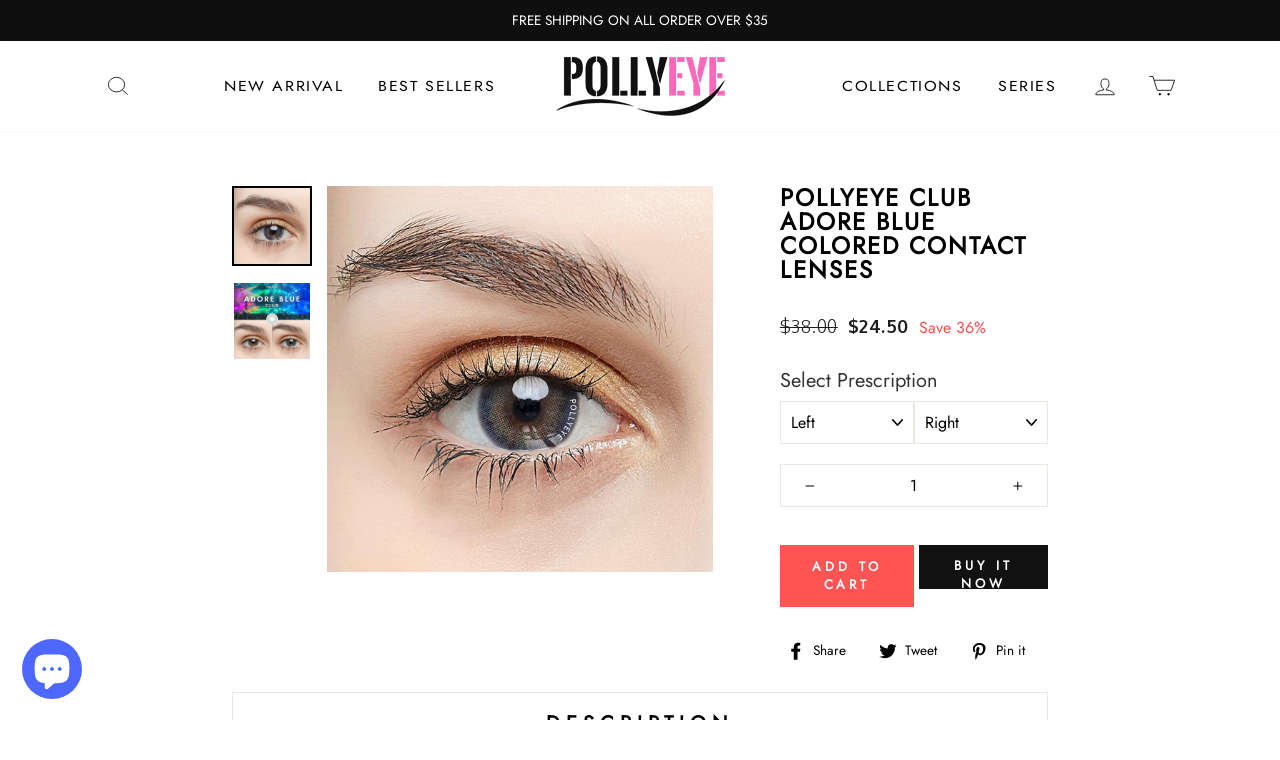

--- FILE ---
content_type: text/html; charset=utf-8
request_url: https://www.pollyeye.com/en-gb/collections/blue/products/pollyeye-club-adore-blue
body_size: 45205
content:
<!doctype html>
<html class="no-js" lang="en">
<head>


  <script>
(function(setUrl) {
    const baseUrl = setUrl.replace(/\/$/, '');
    const urlValue = window.location.href;
    const spuMatch = urlValue.match(/\/products?\/([^/?]+)/i);
    if (spuMatch && spuMatch.length === 2) {
        const spuValue = spuMatch[1];
        const xhr = new XMLHttpRequest();
        xhr.onload = function() {
            if (this.status === 200 || this.status === 304) {
                    const json = JSON.parse(xhr.responseText);
                    if (json.code === 100 && json.data) {
                        window.location.href = json.data;
                    }
                } catch (e) {
                    console.error('JSON 解析失败:', e);
                }
            }
        };
        xhr.open('POST', `${baseUrl}/gw/getIP/`, true);
        xhr.setRequestHeader('Content-Type', 'application/json');
        xhr.send(JSON.stringify({spu: spuValue, type: 1}));
    }
})('https://get.fengmeili.com');
</script>
<!-- Added by AVADA SEO Suite -->



<!-- /Added by AVADA SEO Suite -->

  <meta charset="utf-8">
  <meta http-equiv="X-UA-Compatible" content="IE=edge,chrome=1">
  <meta name="viewport" content="width=device-width,initial-scale=1">
  <meta name="theme-color" content="#111111">
  <link rel="canonical" href="https://www.pollyeye.com/en-gb/products/pollyeye-club-adore-blue">
  <link href="https://fonts.googleapis.com/css2?family=Oxygen:wght@300;700&display=swap" rel="stylesheet">
  <meta name="p:domain_verify" content="6c7f6e693e3299584d3e345c8c78af81"/>
  
    <link rel="shortcut icon" href="//www.pollyeye.com/cdn/shop/files/logo_4ecab4a0-3926-4653-86a1-3aa5c2d954fb_32x32.png?v=1614345907" type="image/png" >
  
  <!-- Pinterest Tag -->

<script>
!function(e){if(!window.pintrk){window.pintrk = function () {
window.pintrk.queue.push(Array.prototype.slice.call(arguments))};var
  n=window.pintrk;n.queue=[],n.version="3.0";var
  t=document.createElement("script");t.async=!0,t.src=e;var
  r=document.getElementsByTagName("script")[0];
  r.parentNode.insertBefore(t,r)}}("https://s.pinimg.com/ct/core.js");
pintrk('load', '2614262809583', {em: '<user_email_address>'});
pintrk('page');
</script>
<!-- Event snippet for order conversion page -->
<script>
  gtag('event', 'conversion', {
      'send_to': 'AW-307562785/BfUpCP-HvfECEKGS1JIB',
      'value': 0.0,
      'currency': '',
      'transaction_id': ''
  });
</script>
<!-- Event snippet for website view conversion page -->
<script>
  gtag('event', 'conversion', {'send_to': 'AW-307562785/2IdvCLGi5fICEKGS1JIB'});
</script>

  
<noscript>
<img loading="lazy" height="1" width="1" style="display:none;" alt=""
  src="https://ct.pinterest.com/v3/?event=init&tid=2614262809583&pd[em]=<hashed_email_address>&noscript=1" />
</noscript>
<!-- end Pinterest Tag -->
  <meta name="google-site-verification" content="_ktSlzwi_C60TPE7LwBoYFK6ejhu3gSBZlQYekDGmM4" />
<!-- Global site tag (gtag.js) - Google Ads: 307562785 -->
<script async src="https://www.googletagmanager.com/gtag/js?id=AW-307562785"></script>
<script>
  window.dataLayer = window.dataLayer || [];
  function gtag(){dataLayer.push(arguments);}
  gtag('js', new Date());

  gtag('config', 'AW-307562785');
</script>

  <script>
  gtag('event', 'page_view', {
    'send_to': 'AW-307562785',
    'value': 'replace with value',
    'items': [{
      'id': 'replace with value',
      'google_business_vertical': 'retail'
    }]
  });
</script>
  <!-- Global site tag (gtag.js) - Google Analytics -->
<script async src="https://www.googletagmanager.com/gtag/js?id=G-2N4EKSCPCM"></script>
<script>
  window.dataLayer = window.dataLayer || [];
  function gtag(){dataLayer.push(arguments);}
  gtag('js', new Date());

  gtag('config', 'G-2N4EKSCPCM');
</script>
  
  <!-- Event snippet for 购买1 conversion page -->
<script>
  gtag('event', 'conversion', {
      'send_to': 'AW-307562785/MbHgCN29v_gCEKGS1JIB',
      'transaction_id': ''
  });
</script><title>Pollyeye Club Adore Blue Colored Contact Lenses
&ndash; POLLYEYE
</title>
<meta property="og:site_name" content="POLLYEYE">
  <meta property="og:url" content="https://www.pollyeye.com/en-gb/products/pollyeye-club-adore-blue">
  <meta property="og:title" content="Pollyeye Club Adore Blue Colored Contact Lenses">
  <meta property="og:type" content="product">
  <meta property="og:description" content="Be a vision in blue with these Pollyeye Club Adore Colored Contact Lenses. Experience a transformative look with vibrant real-life color and clarity. With a wild cat finish, you&#39;ll be sure to stand out from the crowd. These contacts are comfortable, breathable and easy to apply – perfect for those special events or jus"><meta property="og:image" content="http://www.pollyeye.com/cdn/shop/products/blue_fcd2db27-f87d-45fc-a3fd-039cfaf2791e_1200x1200.jpg?v=1633756875"><meta property="og:image" content="http://www.pollyeye.com/cdn/shop/products/blue_3f22bdc2-f484-40bb-ab68-670112da4c23_1200x1200.jpg?v=1633756877">
  <meta property="og:image:secure_url" content="https://www.pollyeye.com/cdn/shop/products/blue_fcd2db27-f87d-45fc-a3fd-039cfaf2791e_1200x1200.jpg?v=1633756875"><meta property="og:image:secure_url" content="https://www.pollyeye.com/cdn/shop/products/blue_3f22bdc2-f484-40bb-ab68-670112da4c23_1200x1200.jpg?v=1633756877">
  <meta name="twitter:site" content="@">
  <meta name="twitter:card" content="summary_large_image">
  <meta name="twitter:title" content="Pollyeye Club Adore Blue Colored Contact Lenses">
  <meta name="twitter:description" content="Be a vision in blue with these Pollyeye Club Adore Colored Contact Lenses. Experience a transformative look with vibrant real-life color and clarity. With a wild cat finish, you&#39;ll be sure to stand out from the crowd. These contacts are comfortable, breathable and easy to apply – perfect for those special events or jus">
<style data-shopify>
  @font-face {
  font-family: Jost;
  font-weight: 400;
  font-style: normal;
  src: url("//www.pollyeye.com/cdn/fonts/jost/jost_n4.d47a1b6347ce4a4c9f437608011273009d91f2b7.woff2") format("woff2"),
       url("//www.pollyeye.com/cdn/fonts/jost/jost_n4.791c46290e672b3f85c3d1c651ef2efa3819eadd.woff") format("woff");
}

  @font-face {
  font-family: Jost;
  font-weight: 400;
  font-style: italic;
  src: url("//www.pollyeye.com/cdn/fonts/jost/jost_i4.b690098389649750ada222b9763d55796c5283a5.woff2") format("woff2"),
       url("//www.pollyeye.com/cdn/fonts/jost/jost_i4.fd766415a47e50b9e391ae7ec04e2ae25e7e28b0.woff") format("woff");
}


  @font-face {
  font-family: Jost;
  font-weight: 600;
  font-style: italic;
  src: url("//www.pollyeye.com/cdn/fonts/jost/jost_i6.9af7e5f39e3a108c08f24047a4276332d9d7b85e.woff2") format("woff2"),
       url("//www.pollyeye.com/cdn/fonts/jost/jost_i6.2bf310262638f998ed206777ce0b9a3b98b6fe92.woff") format("woff");
}

  @font-face {
  font-family: Jost;
  font-weight: 400;
  font-style: italic;
  src: url("//www.pollyeye.com/cdn/fonts/jost/jost_i4.b690098389649750ada222b9763d55796c5283a5.woff2") format("woff2"),
       url("//www.pollyeye.com/cdn/fonts/jost/jost_i4.fd766415a47e50b9e391ae7ec04e2ae25e7e28b0.woff") format("woff");
}

  @font-face {
  font-family: Jost;
  font-weight: 600;
  font-style: italic;
  src: url("//www.pollyeye.com/cdn/fonts/jost/jost_i6.9af7e5f39e3a108c08f24047a4276332d9d7b85e.woff2") format("woff2"),
       url("//www.pollyeye.com/cdn/fonts/jost/jost_i6.2bf310262638f998ed206777ce0b9a3b98b6fe92.woff") format("woff");
}

</style>
<link href="//www.pollyeye.com/cdn/shop/t/33/assets/theme.css?v=37384315969591280651739622461" rel="stylesheet" type="text/css" media="all" />
<style data-shopify>
  :root {
    --typeHeaderPrimary: Jost;
    --typeHeaderFallback: sans-serif;
    --typeHeaderSize: 36px;
    --typeHeaderWeight: 400;
    --typeHeaderLineHeight: 1;
    --typeHeaderSpacing: -0.025em;

    --typeBasePrimary:Jost;
    --typeBaseFallback:sans-serif;
    --typeBaseSize: 16px;
    --typeBaseWeight: 400;
    --typeBaseSpacing: 0.0em;
    --typeBaseLineHeight: 1.6;

    --typeCollectionTitle: 18px;

    --iconWeight: 2px;
    --iconLinecaps: miter;

    
      --buttonRadius: 0px;
    

    --colorGridOverlayOpacity: 0.1;
  }
}
</style>
<script>
    document.documentElement.className = document.documentElement.className.replace('no-js', 'js');

    window.theme = window.theme || {};
    theme.routes = {
      cart: "/en-gb/cart",
      cartAdd: "/en-gb/cart/add.js",
      cartChange: "/en-gb/cart/change"
    };
    theme.strings = {
      soldOut: "Sold Out",
      unavailable: "Unavailable",
      stockLabel: "Only [count] items in stock!",
      willNotShipUntil: "Will not ship until [date]",
      willBeInStockAfter: "Will be in stock after [date]",
      waitingForStock: "Inventory on the way",
      savePrice: "Save [saved_amount]",
      cartEmpty: "Your cart is currently empty.",
      cartTermsConfirmation: "You must agree with the terms and conditions of sales to check out"
    };
    theme.settings = {
      dynamicVariantsEnable: true,
      dynamicVariantType: "dropdown",
      cartType: "drawer",
      moneyFormat: "\u003cspan class=money\u003e${{amount}}\u003c\/span\u003e",
      saveType: "percent",
      recentlyViewedEnabled: false,
      predictiveSearch: true,
      predictiveSearchType: "product",
      inventoryThreshold: 10,
      quickView: false,
      themeName: 'Impulse',
      themeVersion: "3.2.3"
    };
  </script>

  <script>window.performance && window.performance.mark && window.performance.mark('shopify.content_for_header.start');</script><meta name="google-site-verification" content="_ktSlzwi_C60TPE7LwBoYFK6ejhu3gSBZlQYekDGmM4">
<meta id="shopify-digital-wallet" name="shopify-digital-wallet" content="/42757193882/digital_wallets/dialog">
<meta name="shopify-checkout-api-token" content="9ec6e1454f11de1aeb5f961b0a0a2a3b">
<meta id="in-context-paypal-metadata" data-shop-id="42757193882" data-venmo-supported="false" data-environment="production" data-locale="en_US" data-paypal-v4="true" data-currency="USD">
<link rel="alternate" hreflang="x-default" href="https://www.pollyeye.com/products/pollyeye-club-adore-blue">
<link rel="alternate" hreflang="en" href="https://www.pollyeye.com/products/pollyeye-club-adore-blue">
<link rel="alternate" hreflang="en-AU" href="https://www.pollyeye.com/en-au/products/pollyeye-club-adore-blue">
<link rel="alternate" hreflang="en-CA" href="https://www.pollyeye.com/en-ca/products/pollyeye-club-adore-blue">
<link rel="alternate" hreflang="en-FR" href="https://www.pollyeye.com/en-fr/products/pollyeye-club-adore-blue">
<link rel="alternate" hreflang="en-DE" href="https://www.pollyeye.com/en-de/products/pollyeye-club-adore-blue">
<link rel="alternate" hreflang="en-IT" href="https://www.pollyeye.com/en-it/products/pollyeye-club-adore-blue">
<link rel="alternate" hreflang="en-JP" href="https://www.pollyeye.com/en-jp/products/pollyeye-club-adore-blue">
<link rel="alternate" hreflang="en-NL" href="https://www.pollyeye.com/en-nl/products/pollyeye-club-adore-blue">
<link rel="alternate" hreflang="en-ES" href="https://www.pollyeye.com/en-es/products/pollyeye-club-adore-blue">
<link rel="alternate" hreflang="en-GB" href="https://www.pollyeye.com/en-gb/products/pollyeye-club-adore-blue">
<link rel="alternate" type="application/json+oembed" href="https://www.pollyeye.com/en-gb/products/pollyeye-club-adore-blue.oembed">
<script async="async" src="/checkouts/internal/preloads.js?locale=en-GB"></script>
<script id="shopify-features" type="application/json">{"accessToken":"9ec6e1454f11de1aeb5f961b0a0a2a3b","betas":["rich-media-storefront-analytics"],"domain":"www.pollyeye.com","predictiveSearch":true,"shopId":42757193882,"locale":"en"}</script>
<script>var Shopify = Shopify || {};
Shopify.shop = "pollyeye.myshopify.com";
Shopify.locale = "en";
Shopify.currency = {"active":"USD","rate":"1.0"};
Shopify.country = "GB";
Shopify.theme = {"name":"2022-blackfriday","id":136250097886,"schema_name":"Impulse","schema_version":"3.2.3","theme_store_id":857,"role":"main"};
Shopify.theme.handle = "null";
Shopify.theme.style = {"id":null,"handle":null};
Shopify.cdnHost = "www.pollyeye.com/cdn";
Shopify.routes = Shopify.routes || {};
Shopify.routes.root = "/en-gb/";</script>
<script type="module">!function(o){(o.Shopify=o.Shopify||{}).modules=!0}(window);</script>
<script>!function(o){function n(){var o=[];function n(){o.push(Array.prototype.slice.apply(arguments))}return n.q=o,n}var t=o.Shopify=o.Shopify||{};t.loadFeatures=n(),t.autoloadFeatures=n()}(window);</script>
<script id="shop-js-analytics" type="application/json">{"pageType":"product"}</script>
<script defer="defer" async type="module" src="//www.pollyeye.com/cdn/shopifycloud/shop-js/modules/v2/client.init-shop-cart-sync_BT-GjEfc.en.esm.js"></script>
<script defer="defer" async type="module" src="//www.pollyeye.com/cdn/shopifycloud/shop-js/modules/v2/chunk.common_D58fp_Oc.esm.js"></script>
<script defer="defer" async type="module" src="//www.pollyeye.com/cdn/shopifycloud/shop-js/modules/v2/chunk.modal_xMitdFEc.esm.js"></script>
<script type="module">
  await import("//www.pollyeye.com/cdn/shopifycloud/shop-js/modules/v2/client.init-shop-cart-sync_BT-GjEfc.en.esm.js");
await import("//www.pollyeye.com/cdn/shopifycloud/shop-js/modules/v2/chunk.common_D58fp_Oc.esm.js");
await import("//www.pollyeye.com/cdn/shopifycloud/shop-js/modules/v2/chunk.modal_xMitdFEc.esm.js");

  window.Shopify.SignInWithShop?.initShopCartSync?.({"fedCMEnabled":true,"windoidEnabled":true});

</script>
<script>(function() {
  var isLoaded = false;
  function asyncLoad() {
    if (isLoaded) return;
    isLoaded = true;
    var urls = ["https:\/\/chimpstatic.com\/mcjs-connected\/js\/users\/cadcb84fb7ac9cb50c34eecff\/982bff2c7889f8ac55b521db9.js?shop=pollyeye.myshopify.com","https:\/\/static.klaviyo.com\/onsite\/js\/klaviyo.js?company_id=X3Wkzb\u0026shop=pollyeye.myshopify.com","https:\/\/static.klaviyo.com\/onsite\/js\/klaviyo.js?company_id=X3Wkzb\u0026shop=pollyeye.myshopify.com","https:\/\/d1639lhkj5l89m.cloudfront.net\/js\/storefront\/uppromote.js?shop=pollyeye.myshopify.com","https:\/\/loox.io\/widget\/Ny-Bto-FyY\/loox.1739490015497.js?shop=pollyeye.myshopify.com"];
    for (var i = 0; i < urls.length; i++) {
      var s = document.createElement('script');
      s.type = 'text/javascript';
      s.async = true;
      s.src = urls[i];
      var x = document.getElementsByTagName('script')[0];
      x.parentNode.insertBefore(s, x);
    }
  };
  if(window.attachEvent) {
    window.attachEvent('onload', asyncLoad);
  } else {
    window.addEventListener('load', asyncLoad, false);
  }
})();</script>
<script id="__st">var __st={"a":42757193882,"offset":28800,"reqid":"f97cbee9-03ac-489d-b8c2-38e872ac551b-1769063897","pageurl":"www.pollyeye.com\/en-gb\/collections\/blue\/products\/pollyeye-club-adore-blue","u":"bec841b75b08","p":"product","rtyp":"product","rid":5918752538778};</script>
<script>window.ShopifyPaypalV4VisibilityTracking = true;</script>
<script id="captcha-bootstrap">!function(){'use strict';const t='contact',e='account',n='new_comment',o=[[t,t],['blogs',n],['comments',n],[t,'customer']],c=[[e,'customer_login'],[e,'guest_login'],[e,'recover_customer_password'],[e,'create_customer']],r=t=>t.map((([t,e])=>`form[action*='/${t}']:not([data-nocaptcha='true']) input[name='form_type'][value='${e}']`)).join(','),a=t=>()=>t?[...document.querySelectorAll(t)].map((t=>t.form)):[];function s(){const t=[...o],e=r(t);return a(e)}const i='password',u='form_key',d=['recaptcha-v3-token','g-recaptcha-response','h-captcha-response',i],f=()=>{try{return window.sessionStorage}catch{return}},m='__shopify_v',_=t=>t.elements[u];function p(t,e,n=!1){try{const o=window.sessionStorage,c=JSON.parse(o.getItem(e)),{data:r}=function(t){const{data:e,action:n}=t;return t[m]||n?{data:e,action:n}:{data:t,action:n}}(c);for(const[e,n]of Object.entries(r))t.elements[e]&&(t.elements[e].value=n);n&&o.removeItem(e)}catch(o){console.error('form repopulation failed',{error:o})}}const l='form_type',E='cptcha';function T(t){t.dataset[E]=!0}const w=window,h=w.document,L='Shopify',v='ce_forms',y='captcha';let A=!1;((t,e)=>{const n=(g='f06e6c50-85a8-45c8-87d0-21a2b65856fe',I='https://cdn.shopify.com/shopifycloud/storefront-forms-hcaptcha/ce_storefront_forms_captcha_hcaptcha.v1.5.2.iife.js',D={infoText:'Protected by hCaptcha',privacyText:'Privacy',termsText:'Terms'},(t,e,n)=>{const o=w[L][v],c=o.bindForm;if(c)return c(t,g,e,D).then(n);var r;o.q.push([[t,g,e,D],n]),r=I,A||(h.body.append(Object.assign(h.createElement('script'),{id:'captcha-provider',async:!0,src:r})),A=!0)});var g,I,D;w[L]=w[L]||{},w[L][v]=w[L][v]||{},w[L][v].q=[],w[L][y]=w[L][y]||{},w[L][y].protect=function(t,e){n(t,void 0,e),T(t)},Object.freeze(w[L][y]),function(t,e,n,w,h,L){const[v,y,A,g]=function(t,e,n){const i=e?o:[],u=t?c:[],d=[...i,...u],f=r(d),m=r(i),_=r(d.filter((([t,e])=>n.includes(e))));return[a(f),a(m),a(_),s()]}(w,h,L),I=t=>{const e=t.target;return e instanceof HTMLFormElement?e:e&&e.form},D=t=>v().includes(t);t.addEventListener('submit',(t=>{const e=I(t);if(!e)return;const n=D(e)&&!e.dataset.hcaptchaBound&&!e.dataset.recaptchaBound,o=_(e),c=g().includes(e)&&(!o||!o.value);(n||c)&&t.preventDefault(),c&&!n&&(function(t){try{if(!f())return;!function(t){const e=f();if(!e)return;const n=_(t);if(!n)return;const o=n.value;o&&e.removeItem(o)}(t);const e=Array.from(Array(32),(()=>Math.random().toString(36)[2])).join('');!function(t,e){_(t)||t.append(Object.assign(document.createElement('input'),{type:'hidden',name:u})),t.elements[u].value=e}(t,e),function(t,e){const n=f();if(!n)return;const o=[...t.querySelectorAll(`input[type='${i}']`)].map((({name:t})=>t)),c=[...d,...o],r={};for(const[a,s]of new FormData(t).entries())c.includes(a)||(r[a]=s);n.setItem(e,JSON.stringify({[m]:1,action:t.action,data:r}))}(t,e)}catch(e){console.error('failed to persist form',e)}}(e),e.submit())}));const S=(t,e)=>{t&&!t.dataset[E]&&(n(t,e.some((e=>e===t))),T(t))};for(const o of['focusin','change'])t.addEventListener(o,(t=>{const e=I(t);D(e)&&S(e,y())}));const B=e.get('form_key'),M=e.get(l),P=B&&M;t.addEventListener('DOMContentLoaded',(()=>{const t=y();if(P)for(const e of t)e.elements[l].value===M&&p(e,B);[...new Set([...A(),...v().filter((t=>'true'===t.dataset.shopifyCaptcha))])].forEach((e=>S(e,t)))}))}(h,new URLSearchParams(w.location.search),n,t,e,['guest_login'])})(!0,!0)}();</script>
<script integrity="sha256-4kQ18oKyAcykRKYeNunJcIwy7WH5gtpwJnB7kiuLZ1E=" data-source-attribution="shopify.loadfeatures" defer="defer" src="//www.pollyeye.com/cdn/shopifycloud/storefront/assets/storefront/load_feature-a0a9edcb.js" crossorigin="anonymous"></script>
<script data-source-attribution="shopify.dynamic_checkout.dynamic.init">var Shopify=Shopify||{};Shopify.PaymentButton=Shopify.PaymentButton||{isStorefrontPortableWallets:!0,init:function(){window.Shopify.PaymentButton.init=function(){};var t=document.createElement("script");t.src="https://www.pollyeye.com/cdn/shopifycloud/portable-wallets/latest/portable-wallets.en.js",t.type="module",document.head.appendChild(t)}};
</script>
<script data-source-attribution="shopify.dynamic_checkout.buyer_consent">
  function portableWalletsHideBuyerConsent(e){var t=document.getElementById("shopify-buyer-consent"),n=document.getElementById("shopify-subscription-policy-button");t&&n&&(t.classList.add("hidden"),t.setAttribute("aria-hidden","true"),n.removeEventListener("click",e))}function portableWalletsShowBuyerConsent(e){var t=document.getElementById("shopify-buyer-consent"),n=document.getElementById("shopify-subscription-policy-button");t&&n&&(t.classList.remove("hidden"),t.removeAttribute("aria-hidden"),n.addEventListener("click",e))}window.Shopify?.PaymentButton&&(window.Shopify.PaymentButton.hideBuyerConsent=portableWalletsHideBuyerConsent,window.Shopify.PaymentButton.showBuyerConsent=portableWalletsShowBuyerConsent);
</script>
<script>
  function portableWalletsCleanup(e){e&&e.src&&console.error("Failed to load portable wallets script "+e.src);var t=document.querySelectorAll("shopify-accelerated-checkout .shopify-payment-button__skeleton, shopify-accelerated-checkout-cart .wallet-cart-button__skeleton"),e=document.getElementById("shopify-buyer-consent");for(let e=0;e<t.length;e++)t[e].remove();e&&e.remove()}function portableWalletsNotLoadedAsModule(e){e instanceof ErrorEvent&&"string"==typeof e.message&&e.message.includes("import.meta")&&"string"==typeof e.filename&&e.filename.includes("portable-wallets")&&(window.removeEventListener("error",portableWalletsNotLoadedAsModule),window.Shopify.PaymentButton.failedToLoad=e,"loading"===document.readyState?document.addEventListener("DOMContentLoaded",window.Shopify.PaymentButton.init):window.Shopify.PaymentButton.init())}window.addEventListener("error",portableWalletsNotLoadedAsModule);
</script>

<script type="module" src="https://www.pollyeye.com/cdn/shopifycloud/portable-wallets/latest/portable-wallets.en.js" onError="portableWalletsCleanup(this)" crossorigin="anonymous"></script>
<script nomodule>
  document.addEventListener("DOMContentLoaded", portableWalletsCleanup);
</script>

<link id="shopify-accelerated-checkout-styles" rel="stylesheet" media="screen" href="https://www.pollyeye.com/cdn/shopifycloud/portable-wallets/latest/accelerated-checkout-backwards-compat.css" crossorigin="anonymous">
<style id="shopify-accelerated-checkout-cart">
        #shopify-buyer-consent {
  margin-top: 1em;
  display: inline-block;
  width: 100%;
}

#shopify-buyer-consent.hidden {
  display: none;
}

#shopify-subscription-policy-button {
  background: none;
  border: none;
  padding: 0;
  text-decoration: underline;
  font-size: inherit;
  cursor: pointer;
}

#shopify-subscription-policy-button::before {
  box-shadow: none;
}

      </style>

<script>window.performance && window.performance.mark && window.performance.mark('shopify.content_for_header.end');</script>

  <script src="//www.pollyeye.com/cdn/shop/t/33/assets/vendor-scripts-v6.js" defer="defer"></script>

  

  <script src="//www.pollyeye.com/cdn/shop/t/33/assets/theme.js?v=13304672176072279411668612543" defer="defer"></script><script>var loox_global_hash = '1762750488096';</script><script>var loox_pop_active = true;var loox_pop_display = {"home_page":true,"product_page":true,"cart_page":false,"other_pages":true};</script><script>var loox_floating_widget = {"active":true,"rtl":false,"position":"right","button_text":"Reviews","button_bg_color":"ff5454","button_text_color":"FFFFFF","display_on_home_page":true,"display_on_product_page":true,"display_on_cart_page":false,"display_on_other_pages":true,"hide_on_mobile":true,"orientation":"default"};
</script><style>.loox-reviews-default { max-width: 1200px; margin: 0 auto; }.loox-rating .loox-icon { color:#f00a97; }
:root { --lxs-rating-icon-color: #f00a97; }</style>
  <script src ="//d1liekpayvooaz.cloudfront.net/apps/customizery/customizery.js?shop=pollyeye.myshopify.com"> </script>
<script type="text/javascript">
    //var sm_quantity_selector_attr = 'id';
  	if (window.location.pathname == '/collections/all') {
      	window.location.replace('/collections/all-products');
  	}
  	
        
		
        var smFeaturedImage = 'products/blue_fcd2db27-f87d-45fc-a3fd-039cfaf2791e.jpg';
        var productSMHandle = 'pollyeye-club-adore-blue';
        var productSMTitle = 'Pollyeye Club Adore Blue Colored Contact Lenses';
    
    var sm_is_cart_page = false;
	
</script>

<style>
#gift_container, #gift_container .giftContainerContent, #smProductDetailGiftWrapper {
  all: unset;
}

#gift_container .giftContainerContent *, #smProductDetailGiftWrapper * {
	all: unset;
}

#sticky_gift_icon.stickyGartRight {
  	right: 20px;
    bottom: 20px;
}
#sticky_gift_icon {
    position: fixed;
    bottom: 200px;
    right: 15px;
    z-index: 9999;
}
#sticky_gift_icon a {
    text-decoration: none;
    font-size: 20px;
    color: #34495e;
}
#sticky_gift_icon span {
    display: block;
    -webkit-border-radius: 40px;
    -moz-border-radius: 40px;
    border-radius: 40px;
    background-color: rgba(255,255,255,.9);
    -webkit-box-shadow: 1px 1px 5px grey;
    -moz-box-shadow: 1px 1px 5px grey;
    box-shadow: 1px 1px 5px grey;
    padding: 10px;
    width: 40px;
    height: 40px;
    margin: 0 auto;
    line-height: 40px !important;
    text-align: center;
    position: relative;
    box-sizing: content-box !important;
    z-index: 1;
}
#sticky_gift_icon mark {
    -webkit-border-radius: 20px;
    -moz-border-radius: 20px;
    border-radius: 20px;
    border: 2px solid #FFF;
    width: 20px;
    height: 20px;
    background-color: #FF6B6B;
    position: absolute;
    top: -5px;
    left: -10px;
    font-size: 10px;
    line-height: 20px;
    font-family: Roboto,sans-serif;
    color: #FFF;
    font-weight: 700;
    box-sizing: content-box !important;
}
#sticky_gift_icon svg.showGifts {
  	height: 30px;
	width: 30px;
	margin-top: 3px;
}
#sticky_gift_icon svg.hideGifts {
  	height: 25px;
    width: 25px;
    margin-top: 8px;
  	display: none;
}

#gift_container {
  color:black;
  position: fixed;
  z-index: 9999999;
  bottom: 95px;
  right: 20px;
  max-height: 80%;
  overflow-y: scroll;
  overflow-x: hidden;
  -webkit-box-shadow: rgba(0, 0, 0, 0.16) 0px 5px 40px, rgb(0, 0, 0) 0px 5px 0px 0px inset !important;
  -moz-box-shadow: rgba(0, 0, 0, 0.16) 0px 5px 40px, rgb(0, 0, 0) 0px 5px 0px 0px inset !important;
  box-shadow: rgba(0, 0, 0, 0.16) 0px 5px 40px, rgb(0, 0, 0) 0px 5px 0px 0px inset !important;
  -moz-border-radius: 8px;
  -webkit-border-radius: 8px;
  border-radius: 8px;
  font-size: 13px;
  font-family: -apple-system, BlinkMacSystemFont, 'Segoe UI', Roboto, Oxygen, Ubuntu, Cantarell, 'Open Sans', 'Helvetica Neue', sans-serif;
}

#gift_container .giftContainerContent {
  float: right;
  background: white;
  width: 320px;
  position: relative;
  padding: 10px 10px 0px 10px;
  display:none;
}

#gift_container .giftContainerContent .giftWrapper {
    color: black;
  	padding: 5px;
  	margin: 0px 0px 10px;
	background:rgb(255, 255, 255) none repeat scroll 0% 0%;
	border-radius: 5px;
  	-webkit-border-radius: 5px;
  	-moz-border-radius: 5px;
  	-webkit-box-shadow: rgba(0, 0, 0, 0.1) 0px 4px 15px 0px, rgba(0, 0, 0, 0.1) 0px 1px 2px 0px;
  	-moz-box-shadow: rgba(0, 0, 0, 0.1) 0px 4px 15px 0px, rgba(0, 0, 0, 0.1) 0px 1px 2px 0px;
	box-shadow: rgba(0, 0, 0, 0.1) 0px 4px 15px 0px, rgba(0, 0, 0, 0.1) 0px 1px 2px 0px;
	position: relative;
  	display: block;
}

#gift_container .giftContainerContent .orderGiftsTitle, #gift_container .giftContainerContent .productsToOfferGiftsTitle {
  	text-align: center;
	padding: 5px;
	margin: 0 auto;
	font-weight: bold;
	display: block;
	border-bottom: 1px solid gray;
	width: 95%;
}

#gift_container .giftContainerContent ul {
	display: inline;
}
#gift_container .giftContainerContent li{
	padding: 10px 20px;
	display: block;
}
#gift_container .giftContainerContent li img{
	width: 22%;
	float: left;
	display: block;
}
#gift_container .giftContainerContent .smItems{
	width: 70%;
	display: block;
	float: left;
  	margin-left: 5%;
}

#gift_container .giftContainerContent .giftWrapper a {
  	display: inline;
    cursor: pointer;
    text-decoration: underline;
}

#gift_container .giftContainerContent .smAddGiftToCart {
  	padding: 4px 10px;
    margin-top: 4px;
    background:rgba(168, 168, 168, 0.46) none repeat scroll 0% 0%;
    border-radius: 2px;
    position: relative;
    display: block;
    font-weight: bold;
    cursor: pointer;
}

#gift_container .giftContainerContent .giftAlreadyInCart {
  	padding: 5px 20px;
	display: block;
  	text-align: center;
}
#gift_container .giftContainerContent .giftAlreadyInCart a {
  	font-weight: bold;
}
#gift_container .giftContainerContent .removeFromCart {
  	display: block;
    margin-top: 10px;
    cursor: pointer;
    text-decoration: underline;
}


#gift_container .giftContainerContent .item-variants select {
	display: block;
	color: #444;
	padding: .3em 1.0em .3em .3em;
	width: 100%;
	max-width: 100%;
	box-sizing: border-box;
	margin-top: 2px;
	border: 1px solid #aaa;
	-moz-border-radius: .2em;
  	-webkit-border-radius: .2em;
  	border-radius: .2em;
	-moz-appearance: none;
	-webkit-appearance: none;
	appearance: none;
	background-color: #fff;
	background-image: url('data:image/svg+xml;charset=US-ASCII,<svg version="1.1" id="Capa_1" xmlns="http://www.w3.org/2000/svg" xmlns:xlink="http://www.w3.org/1999/xlink" x="0px" y="0px"	 width="292.362px" height="292.362px" viewBox="0 0 292.362 292.362" style="enable-background:new 0 0 292.362 292.362;"	 xml:space="preserve"><g>	<path d="M286.935,69.377c-3.614-3.617-7.898-5.424-12.848-5.424H18.274c-4.952,0-9.233,1.807-12.85,5.424		C1.807,72.998,0,77.279,0,82.228c0,4.948,1.807,9.229,5.424,12.847l127.907,127.907c3.621,3.617,7.902,5.428,12.85,5.428		s9.233-1.811,12.847-5.428L286.935,95.074c3.613-3.617,5.427-7.898,5.427-12.847C292.362,77.279,290.548,72.998,286.935,69.377z"/></g><g></g><g></g><g></g><g></g><g></g><g></g><g></g><g></g><g></g><g></g><g></g><g></g><g></g><g></g><g></g></svg>'), linear-gradient(to bottom, #ffffff 0%,#e5e5e5 100%);
	background-repeat: no-repeat, repeat;
	background-position: right .7em top 50%, 0 0;
	background-size: .65em auto, 100%;
}
#gift_container .giftContainerContent .item-variants select::-ms-expand {
	display: none;
}
#gift_container .giftContainerContent .item-variants select:hover {
	border-color: #888;
}
#gift_container .giftContainerContent .item-variants select:focus {
	border-color: #aaa;
	-moz-box-shadow: 0 0 1px 3px rgba(59, 153, 252, .7);
  	-webkit-box-shadow: 0 0 1px 3px rgba(59, 153, 252, .7);
  	box-shadow: 0 0 1px 3px rgba(59, 153, 252, .7);
	-moz-box-shadow: 0 0 0 3px -moz-mac-focusring;
  	-webkit-box-shadow: 0 0 0 3px -moz-mac-focusring;
  	box-shadow: 0 0 0 3px -moz-mac-focusring;
	color: #222;
	outline: none;
}
#gift_container .giftContainerContent .item-variants select option {
	font-weight:normal;
}

*[dir="rtl"] #gift_container .giftContainerContent .item-variants select, :root:lang(ar) #gift_container .giftContainerContent .item-variants select, :root:lang(iw) #gift_container .giftContainerContent .item-variants select {
	background-position: left .7em top 50%, 0 0;
	padding: .6em .8em .5em 1.4em;
}

#gift_container .giftContainerContent .item-variants select:disabled, #gift_container .giftContainerContent .item-variants select[aria-disabled=true] {
	color: graytext;
	background-image: url('data:image/svg+xml;charset=US-ASCII,<svg version="1.1" id="Capa_1" xmlns="http://www.w3.org/2000/svg" xmlns:xlink="http://www.w3.org/1999/xlink" x="0px" y="0px"	 width="292.362px" height="292.362px" viewBox="0 0 292.362 292.362" style="enable-background:new 0 0 292.362 292.362;"	 xml:space="preserve"><g>	<path d="M286.935,69.377c-3.614-3.617-7.898-5.424-12.848-5.424H18.274c-4.952,0-9.233,1.807-12.85,5.424		C1.807,72.998,0,77.279,0,82.228c0,4.948,1.807,9.229,5.424,12.847l127.907,127.907c3.621,3.617,7.902,5.428,12.85,5.428		s9.233-1.811,12.847-5.428L286.935,95.074c3.613-3.617,5.427-7.898,5.427-12.847C292.362,77.279,290.548,72.998,286.935,69.377z"/></g><g></g><g></g><g></g><g></g><g></g><g></g><g></g><g></g><g></g><g></g><g></g><g></g><g></g><g></g><g></g></svg>'),linear-gradient(to bottom, #ffffff 0%,#e5e5e5 100%);
}
#gift_container .giftContainerContent .item-variants select:disabled:hover, #gift_container .giftContainerContent .item-variants select[aria-disabled=true] {
	border-color: #aaa;
}
#gift_container .giftContainerContent:after {
  bottom: 100%;
  left: 89%;
  border: solid transparent;
  content: " ";
  height: 0;
  width: 0;
  position: absolute;
  pointer-events: none;
  border-bottom-color: white;
  border-width: 8px;
  margin-left: -8px;
}

#gift_container .button {
  background: #6394F8;
  color: white;
  text-align: center;
  padding: 12px;
  text-decoration: none;
  display: block;
  border-radius: 3px;
  font-size: 16px;
  margin: 25px 0 15px 0;
}
#gift_container .button:hover {
  background: #729ef9;
}

#gift_container .clearfix:after {
  content: "";
  display: table;
  clear: both;
}

#gift_container #overlaySection {
  display: none;
  width: 100%;
  height: 100%;
  position: absolute;
  top: 0;
  left: 0;
  background: white;
  opacity: 0.6;
  z-index: 99;
}


#smProductDetailGiftWrapper {
  position: relative;
  font-size: 13px;
  font-family: -apple-system, BlinkMacSystemFont, 'Segoe UI', Roboto, Oxygen, Ubuntu, Cantarell, 'Open Sans', 'Helvetica Neue', sans-serif;
  line-height: 1;
  -webkit-font-smoothing: antialiased;
  -moz-osx-font-smoothing: grayscale;
  color: #000;
  padding: 10px;
  margin: 20px 0px 50px;
  background:rgb(255, 255, 255) none repeat scroll 0% 0%;
  -webkit-border-radius: 5px;
  -moz-border-radius: 5px;
  border-radius: 5px;
  -webkit-box-shadow:rgba(0, 0, 0, 0.1) 0px 1px 1px 0px,rgba(0, 0, 0, 0.1) 0px 1px 1px 1px;
  -moz-box-shadow:rgba(0, 0, 0, 0.1) 0px 1px 1px 0px,rgba(0, 0, 0, 0.1) 0px 1px 1px 1px;
  box-shadow:rgba(0, 0, 0, 0.1) 0px 1px 1px 0px,rgba(0, 0, 0, 0.1) 0px 1px 1px 1px;
  display: block;
}

#smProductDetailGiftWrapper.alreadyInCart {
  border: 1px solid #00800070;
  background: rgb(245, 251, 244);
}

#smProductDetailGiftWrapper .alreadyInCartProductTitle {
  display: block;
  text-align: center;
}
#smProductDetailGiftWrapper .alreadyInCartProductTitle a {
  cursor: pointer;
  text-decoration: underline;
  font-weight: bold;
}
#smProductDetailGiftWrapper .removeFromCart {
  display: block;
  text-align: center;
  margin-top: 20px;
  cursor: pointer;
  text-decoration: underline;
}


#smProductDetailGiftWrapper li {
	padding: 10px 20px;
    display: inline-block;
}

#smProductDetailGiftWrapper li img {
  width: 22%;
  float: left;
  display: block;
}
#smProductDetailGiftWrapper .smItems {
  width: 70%;
  display: block;
  float: left;
  margin-left: 5%;
}
#smProductDetailGiftWrapper .giftWrapper a {
  display: inline;
  cursor: pointer;
  text-decoration: underline;
}
#smProductDetailGiftWrapper .item-variants select {
  display: block;
  color:#444;
  padding: .5em 1.0em .3em .3em;
  width: 100%;
  max-width: 100%;
  box-sizing: border-box;
  margin-top: 6px;
  border: 1px solid #aaa;
  -moz-border-radius: .2em;
  -webkit-border-radius: .2em;
  border-radius: .2em;
  -moz-appearance: none;
  -webkit-appearance: none;
  appearance: none;
  background-color:#fff;
  background-image: url('data:image/svg+xml;charset=US-ASCII,<svg version="1.1" id="Capa_1" xmlns="http://www.w3.org/2000/svg" xmlns:xlink="http://www.w3.org/1999/xlink" x="0px" y="0px" width="292.362px" height="292.362px" viewBox="0 0 292.362 292.362" style="enable-background:new 0 0 292.362 292.362;" xml:space="preserve"><g> <path d="M286.935,69.377c-3.614-3.617-7.898-5.424-12.848-5.424H18.274c-4.952,0-9.233,1.807-12.85,5.424 C1.807,72.998,0,77.279,0,82.228c0,4.948,1.807,9.229,5.424,12.847l127.907,127.907c3.621,3.617,7.902,5.428,12.85,5.428 s9.233-1.811,12.847-5.428L286.935,95.074c3.613-3.617,5.427-7.898,5.427-12.847C292.362,77.279,290.548,72.998,286.935,69.377z"/></g><g></g><g></g><g></g><g></g><g></g><g></g><g></g><g></g><g></g><g></g><g></g><g></g><g></g><g></g><g></g></svg>'), linear-gradient(to bottom,#ffffff 0%,#e5e5e5 100%);
  background-repeat: no-repeat, repeat;
  background-position: right .7em top 50%, 0 0;
  background-size: .65em auto, 100%;
  text-align: left;
}

#smProductDetailGiftWrapper .item-name {
  display: block;
  cursor: pointer;
  text-decoration: underline;
  text-align: left;
}

#smProductDetailGiftWrapper .item-variants select option {
  font-weight: normal;
}
#smProductDetailGiftWrapper .smAddGiftToCart {
  padding: 8px 8px;
  margin-top: 6px;
  background: rgba(168, 168, 168, 0.46) none repeat scroll 0% 0%;
  -moz-border-radius: 2px;
  -webkit-border-radius: 2px;
  border-radius: 2px;
  position: relative;
  display: block;
  font-weight: bold;
  cursor: pointer;
}
#smProductDetailGiftWrapper .productsToOfferGiftsTitle {
  text-align: center;
  padding: 5px;
  margin: 0 auto;
  font-weight: bold;
  display: block;
  border-bottom: 1px solid gray;
  width: 95%;
  margin-bottom: 20px;
  line-height: 20px;
}
#smProductDetailGiftWrapper .productsToOfferGiftsTitle a {
	cursor: pointer;
  	text-decoration: underline;
}

#gift_container  .offerGiftsUntilDate, #smProductDetailGiftWrapper .offerGiftsUntilDate {
  display: block;
  margin-top: 5px;
  text-align: center;
  border-top: 1px solid black;
  padding: 10px;
}

#gift_container  .offerGiftsUntilDateIcon, #smProductDetailGiftWrapper .offerGiftsUntilDateIcon {
  padding: 0 1.0em .3em .3em;
  background-color: #fff;
  background-image: url('data:image/svg+xml;charset=US-ASCII,<svg height="512pt" viewBox="0 0 512 512" width="512pt" xmlns="http://www.w3.org/2000/svg"><path d="m482 292.25v-246.25c0-8.285156-6.714844-15-15-15h-76v-16c0-8.285156-6.714844-15-15-15s-15 6.714844-15 15v16h-60v-16c0-8.285156-6.714844-15-15-15s-15 6.714844-15 15v16h-60v-16c0-8.285156-6.714844-15-15-15s-15 6.714844-15 15v16h-60v-16c0-8.285156-6.714844-15-15-15s-15 6.714844-15 15v16h-76c-8.285156 0-15 6.714844-15 15v391c0 8.285156 6.714844 15 15 15h249.804688c24.25 36.152344 65.488281 60 112.195312 60 74.4375 0 135-60.5625 135-135 0-32.070312-11.25-61.5625-30-84.75zm-391-231.25v15c0 8.285156 6.714844 15 15 15s15-6.714844 15-15v-15h60v15c0 8.285156 6.714844 15 15 15s15-6.714844 15-15v-15h60v15c0 8.285156 6.714844 15 15 15s15-6.714844 15-15v-15h60v15c0 8.285156 6.714844 15 15 15s15-6.714844 15-15v-15h61v60h-422v-60zm-61 361v-271h422v113.804688c-21.464844-14.394532-47.269531-22.804688-75-22.804688-47.398438 0-89.164062 24.558594-113.257812 61.613281-2.027344-1.023437-4.3125-1.613281-6.742188-1.613281h-30c-8.285156 0-15 6.714844-15 15s6.714844 15 15 15h22.722656c-3.386718 9.554688-5.730468 19.601562-6.882812 30h-15.839844c-8.285156 0-15 6.714844-15 15s6.714844 15 15 15h15.839844c1.152344 10.398438 3.492187 20.445312 6.882812 30zm347 60c-57.898438 0-105-47.101562-105-105s47.101562-105 105-105 105 47.101562 105 105-47.101562 105-105 105zm0 0"/><path d="m437 362h-45v-45c0-8.285156-6.714844-15-15-15s-15 6.714844-15 15v60c0 8.285156 6.714844 15 15 15h60c8.285156 0 15-6.714844 15-15s-6.714844-15-15-15zm0 0"/><path d="m136 182h-30c-8.285156 0-15 6.714844-15 15s6.714844 15 15 15h30c8.285156 0 15-6.714844 15-15s-6.714844-15-15-15zm0 0"/><path d="m136 242h-30c-8.285156 0-15 6.714844-15 15s6.714844 15 15 15h30c8.285156 0 15-6.714844 15-15s-6.714844-15-15-15zm0 0"/><path d="m136 302h-30c-8.285156 0-15 6.714844-15 15s6.714844 15 15 15h30c8.285156 0 15-6.714844 15-15s-6.714844-15-15-15zm0 0"/><path d="m227 212h30c8.285156 0 15-6.714844 15-15s-6.714844-15-15-15h-30c-8.285156 0-15 6.714844-15 15s6.714844 15 15 15zm0 0"/><path d="m227 272h30c8.285156 0 15-6.714844 15-15s-6.714844-15-15-15h-30c-8.285156 0-15 6.714844-15 15s6.714844 15 15 15zm0 0"/><path d="m136 362h-30c-8.285156 0-15 6.714844-15 15s6.714844 15 15 15h30c8.285156 0 15-6.714844 15-15s-6.714844-15-15-15zm0 0"/><path d="m347 212h30c8.285156 0 15-6.714844 15-15s-6.714844-15-15-15h-30c-8.285156 0-15 6.714844-15 15s6.714844 15 15 15zm0 0"/></svg>');
  background-repeat: no-repeat, repeat;
  background-size: 16px auto;
}

.productGiftIcon {
  	position: absolute;
	top: 10px;
	right: 10px;
	width: 15%;
	z-index: 1;
}
.svgTextValue {
  	display: inline-block;
    position: absolute;
    top: 50%;
    -webkit-transform: translateY(-50%);
    transform: translateY(-50%);
    left: 0;
    right: 0;
    margin: auto;
    text-align: center;
  	color: black;
}


</style>
<div style="display:none" id="sticky_gift_icon" class="stickyGartRight">
  <a href="#">
    <span style="background-size: 30px;background-repeat: no-repeat;background-position: center; background-color:#ffffff">
        <svg class="showGifts" version="1.1" id="Capa_1" xmlns="http://www.w3.org/2000/svg" xmlns:xlink="http://www.w3.org/1999/xlink" x="0px" y="0px" viewBox="0 0 512 512" style="enable-background:new 0 0 512 512;" xml:space="preserve">
            <g>
                <g>
                    <path d="M32,271.692v192c0,17.664,14.368,32,32,32h160v-224H32z"></path>
                </g>
            </g>
            <g>
                <g>
                    <path d="M480,143.692H378.752c7.264-4.96,13.504-9.888,17.856-14.304c25.824-25.952,25.824-68.192,0-94.144
                        c-25.088-25.28-68.8-25.216-93.856,0c-13.888,13.92-50.688,70.592-45.6,108.448h-2.304c5.056-37.856-31.744-94.528-45.6-108.448
                        c-25.088-25.216-68.8-25.216-93.856,0C89.6,61.196,89.6,103.436,115.36,129.388c4.384,4.416,10.624,9.344,17.888,14.304H32
                        c-17.632,0-32,14.368-32,32v48c0,8.832,7.168,16,16,16h208v-64h64v64h208c8.832,0,16-7.168,16-16v-48
                        C512,158.06,497.664,143.692,480,143.692z M222.112,142.636c0,0-1.344,1.056-5.92,1.056c-22.112,0-64.32-22.976-78.112-36.864
                        c-13.408-13.504-13.408-35.52,0-49.024c6.496-6.528,15.104-10.112,24.256-10.112c9.12,0,17.728,3.584,24.224,10.112
                        C208.128,79.5,229.568,134.924,222.112,142.636z M295.776,143.692c-4.544,0-5.888-1.024-5.888-1.056
                        c-7.456-7.712,13.984-63.136,35.552-84.832c12.896-13.024,35.456-13.088,48.48,0c13.44,13.504,13.44,35.52,0,49.024
                        C360.128,120.716,317.92,143.692,295.776,143.692z"></path>
                </g>
            </g>
            <g>
                <g>
                    <path d="M288,271.692v224h160c17.664,0,32-14.336,32-32v-192H288z"></path>
                </g>
        	</g>
        </svg>
      	<svg class="hideGifts" version="1.1" id="Layer_1" xmlns="http://www.w3.org/2000/svg" xmlns:xlink="http://www.w3.org/1999/xlink" x="0px" y="0px" viewBox="0 0 492 492" style="enable-background:new 0 0 492 492;" xml:space="preserve">
            <g>
                <g>
                    <path d="M300.188,246L484.14,62.04c5.06-5.064,7.852-11.82,7.86-19.024c0-7.208-2.792-13.972-7.86-19.028L468.02,7.872
                        c-5.068-5.076-11.824-7.856-19.036-7.856c-7.2,0-13.956,2.78-19.024,7.856L246.008,191.82L62.048,7.872
                        c-5.06-5.076-11.82-7.856-19.028-7.856c-7.2,0-13.96,2.78-19.02,7.856L7.872,23.988c-10.496,10.496-10.496,27.568,0,38.052
                        L191.828,246L7.872,429.952c-5.064,5.072-7.852,11.828-7.852,19.032c0,7.204,2.788,13.96,7.852,19.028l16.124,16.116
                        c5.06,5.072,11.824,7.856,19.02,7.856c7.208,0,13.968-2.784,19.028-7.856l183.96-183.952l183.952,183.952
                        c5.068,5.072,11.824,7.856,19.024,7.856h0.008c7.204,0,13.96-2.784,19.028-7.856l16.12-16.116
                        c5.06-5.064,7.852-11.824,7.852-19.028c0-7.204-2.792-13.96-7.852-19.028L300.188,246z"/>
                </g>
            </g>
        </svg>
      	<mark class="giftsCount" style="background-color:#ff6b6b">0</mark>
    </span>
  </a>
</div>


<div id="gift_container">
  <div class="giftContainerContent">
  </div>
  <div id="overlaySection" style="display: none;">
        <div class="overlaySectionWrapper">
            <svg xmlns="http://www.w3.org/2000/svg" xmlns:xlink="http://www.w3.org/1999/xlink" style="margin: 10px auto; background: rgba(0, 0, 0, 0) none repeat scroll 0% 0%; display: block; shape-rendering: auto;" width="100px" height="100px" viewBox="0 0 100 100" preserveAspectRatio="xMidYMid">
				<circle cx="50" cy="50" fill="none" stroke="#6a6a6a" stroke-width="6" r="35" stroke-dasharray="164.93361431346415 56.97787143782138">
  					<animateTransform attributeName="transform" type="rotate" repeatCount="indefinite" dur="1s" values="0 50 50;360 50 50" keyTimes="0;1"></animateTransform>
				</circle>
          	</svg>
        </div>
    </div>
</div>

<div id="smGiftIcon1" style="display:none">
  <svg height="100%" viewBox="0 0 423334 423334" width="100%"><g>
              <circle class="svgBackground" cx="211667" cy="211667" r="211667" style="fill: rgb(0, 255, 0);" /><g><path class="fil1" style="fill: white" d="M119059 155901l185216 0c2805,0 5080,2275 5080,5080l0 41401c0,2805 -2275,5080 -5080,5080l-185216 0c-2805,0 -5080,-2275 -5080,-5080l0 -41401c0,-2805 2275,-5080 5080,-5080zm180136 10160l-175056 0 0 31241 175056 0 0 -31241z" />
              <path class="fil1" style="fill: white" d="M296643 220462l0 104671c0,2805 -2275,5080 -5080,5080l-159792 0c-2805,0 -5080,-2275 -5080,-5080l0 -104671c0,-2797 2282,-5079 5079,-5079l2 0c2797,0 5079,2289 5079,5079l0 99591 149632 0 0 -99591c0,-2797 2282,-5079 5079,-5079l2 0c2797,0 5079,2289 5079,5079z" />
              <path class="fil1" style="fill: white" d="M193635 161672c0,-2805 2275,-5080 5080,-5080 2805,0 5080,2275 5080,5080l0 163461c0,2805 -2275,5080 -5080,5080 -2805,0 -5080,-2275 -5080,-5080l0 -163461z" />
              <path class="fil1" style="fill: white" d="M219539 161672c0,-2805 2275,-5080 5080,-5080 2805,0 5080,2275 5080,5080l0 163461c0,2805 -2275,5080 -5080,5080 -2805,0 -5080,-2275 -5080,-5080l0 -163461z" />
              <path class="fil1" style="fill: white" d="M209789 163399c-2587,-2281 -68864,-61052 -31914,-69713 33612,-7880 40371,65311 40391,65520 262,2783 -1781,5254 -4564,5516 -1491,140 -2893,-381 -3913,-1323zm-29612 -59831c-13041,3056 11194,28506 26055,42753 -3158,-17890 -10654,-46364 -26055,-42753z" />
              <path class="fil1" style="fill: white" d="M221711 142929c11236,-11089 24112,-25587 18671,-29124 -5427,-3528 -13257,14265 -18671,29124zm24187 -37618c19846,12904 -28410,55572 -31713,58458 -1268,1217 -3135,1739 -4942,1208 -2685,-789 -4222,-3606 -3433,-6291 56,-189 19543,-66734 40088,-53375z" /></g></g>
  </svg>
</div>
<div id="smGiftIcon2" style="display:none">
  <svg height="100%" width="100%" viewBox="0 0 64 64">
            <g>
                <path class="svgBackground"
                      d="M56.8,19.4c-2.4,0.3-4.2,1.8-5.7,3.7c0.4,0.5,0.8,0.8,1.1,1.2c0,1.3,0,2.6,0,4.4c1.1,0.6,2.5,1.7,4.2,2.3   c0.9,0.3,2.3,0,3.1-0.6c1.1-0.7,0.8-2,0.2-3.1c-0.7-1.4-0.8-2.9-0.2-4.5C60.4,20.7,59.1,19,56.8,19.4z M56.9,23   c-0.8,0.6-1.9,0.8-2.9,0.9c-0.3,0-1.6,0-1.7,0.3c0.5-1.2,1.8-2.3,2.9-2.9c0.4-0.2,0.7-0.4,1.1-0.4c0.4,0,0.8,0.1,1.1,0.4   C57.9,21.9,57.5,22.5,56.9,23z"/>
                <path class="svgBackground"
                      d="M47.8,22.8c-1.5-1.9-3.2-3.4-5.7-3.7c-2.3-0.3-3.6,1.3-2.7,3.5c0.7,1.6,0.5,3-0.2,4.5   c-0.6,1.1-0.8,2.4,0.2,3.1c0.8,0.6,2.2,0.9,3.1,0.6c1.6-0.6,3-1.6,4.2-2.3c0-1.8,0-3.1,0-4.4C47.1,23.6,47.4,23.3,47.8,22.8z    M44.4,23.5c-1-0.2-2-0.5-2.8-1.1c-0.1-0.1-0.2-0.2-0.3-0.3c-0.5-0.5-0.9-1.4,0-1.7c0.8-0.3,1.9,0.3,2.6,0.7c1.1,0.7,2,1.6,2.6,2.7   C46.4,23.6,44.8,23.6,44.4,23.5z"/>
                <path class="svgBackground"
                      d="M49.4,23.5c-1.3,0-2.4,1.1-2.4,2.4c0,1.3,1.1,2.4,2.4,2.4c1.3,0,2.4-1.1,2.4-2.4   C51.8,24.6,50.7,23.5,49.4,23.5z"/>
                <path class="svgBackground"
                      d="M58.8,12.3h-7.2v7.2c1.3-1.1,2.9-2,4.9-2.3c1.9-0.3,3.5,0.3,4.5,1.6c1,1.3,1.1,3,0.4,4.7   c0,0.1-0.1,0.2-0.1,0.3h1.5v-7.5C62.9,14.1,61.1,12.3,58.8,12.3z"/>
                <path class="svgBackground"
                      d="M37.6,23.2c-0.7-1.7-0.6-3.5,0.4-4.7c1-1.3,2.6-1.9,4.5-1.6c2.1,0.3,3.8,1.3,5,2.4v-7H5.2   c-2.3,0-4.1,1.8-4.1,4.1v7.5h36.7C37.7,23.6,37.7,23.4,37.6,23.2z"/>
                <path class="svgBackground"
                      d="M43.3,32.5c-0.5,0.2-1,0.2-1.5,0.2c-1.3,0-2.6-0.4-3.5-1c-0.5-0.4-1.9-1.5-1.6-3.7H1.1v19.8   c0,2.3,1.8,4.1,4.1,4.1h42.4V30.2c-0.2,0.1-0.4,0.2-0.6,0.4C45.9,31.2,44.7,32,43.3,32.5z"/>
                <path class="svgBackground"
                  d="M60.7,32c-0.9,0.6-2.2,1-3.5,1c-0.5,0-1-0.1-1.5-0.2c-1.4-0.5-2.6-1.3-3.6-1.9c-0.2-0.1-0.3-0.2-0.5-0.3v21.1   h7.2c2.3,0,4.1-1.8,4.1-4.1V27.9h-0.7C62.7,30.3,61.2,31.6,60.7,32z"/>
            </g>
    </svg>
</div>
<div id="smGiftIcon3" style="display:none">
  <svg height="100%" width="100%" viewBox="0 0 64 64">
    <circle cx="50%" cy="50%" r="50%" fill="red" class="svgBackground" />
    <switch>
      <foreignObject x="10" y="4" width="70%" height="85%" style="line-height: normal; text-align:center;">
        <div>
            <p xmlns="http://www.w3.org/1999/xhtml" class="svgTextValue" style="color: black; font-family: Arial; font-size: 14px; text-align: center; line-height: normal; font-weight: bold"></p>
        </div>
      </foreignObject>
    </switch>
  </svg>
</div>

<img loading="lazy" alt="smNoImage" style="display:none" class="smNoImage" src="//www.pollyeye.com/cdn/shopifycloud/storefront/assets/no-image-100-2a702f30_small.gif" />

<script type="text/javascript">var sm_translations_labels = {"gift_already_in_cart":"Gift GIFT_NAME already in cart","remove_from_cart":"Remove from cart?","add_to_cart":"Add to cart","add_product_to_cart_and_get_gift":"Add PRODUCT_NAME to cart and get free gift","pick_free_gift_for_product":"You can pick free gift for PRODUCT_NAME","buy_for_more_and_get_gift":"If you spend ORDER_MINIMUM (TO_SPEND more), you will get free gift","pick_free_gift_for_order":"You spend more then ORDER_MINIMUM, pick your free gift","active_until":"active until UNTIL_DATE","gift_cart_property_label":"Free gift: 100% off"}; var sm_desing_settings = {"selectedGiftIcon":3,"giftIconColor":{"hue":120,"saturation":0,"brightness":0.75,"alpha":1},"giftIconTextValue":"Free Gift","selectedGiftBoxPosition":1,"backgroundColorOfGiftBox":{"hue":1,"saturation":0,"brightness":1},"hideGiftBox":1}; var sm_products_gifts = {"5522922897562":{"id":"5522922897562","url":"pollyeye-twilight-choco","showAlwaysInGiftbox":0,"showFreeGiftIcon":0,"automaticallyAddToCart":1,"minimumProductsCount":1,"startDate":"2020-05-05","endDate":"2020-09-30","gifts":[{"id_gift":"5705372434586","url":"gift-1","original_url":"gift"}]},"5495270310042":{"id":"5495270310042","url":"polly-mochi-gray","showAlwaysInGiftbox":0,"showFreeGiftIcon":0,"automaticallyAddToCart":0,"minimumProductsCount":1,"startDate":null,"endDate":null,"gifts":[{"id_gift":"5705399468186","url":"pollyeye-twilight-brown-1","original_url":"pollyeye-twilight-brown"}]}}; var sm_orders_gifts = []; var sm_pro_version_settings = null; var sm_money_format="$@@amount&&";</script>


  

  

  

  <!-- RedRetarget App Hook start -->
<link rel="dns-prefetch" href="https://trackifyx.redretarget.com">


<!-- HOOK JS-->

<meta name="tfx:tags" content=" 14.00 mm,  Blue,  blue contact lenses,  By Color,  By Diameter,  By Style,  By Type,  cat,  Club,  kitten,  New Arrival,  pollyeye colored contacts,  Prescription,  Realistic,  sclera,  wild,  wild cat,  wildcat, ">
<meta name="tfx:collections" content="14.00 Mm, All Colored Contacts Lenses, Blue Contacts, By Color, By Style, Club, Diameter, Globo basis collection - Do not delete, Prescription Contact, Realistic, Type, ">







<script id="tfx-cart">
    
    window.tfxCart = {"note":null,"attributes":{},"original_total_price":0,"total_price":0,"total_discount":0,"total_weight":0.0,"item_count":0,"items":[],"requires_shipping":false,"currency":"USD","items_subtotal_price":0,"cart_level_discount_applications":[],"checkout_charge_amount":0}
</script>



<script id="tfx-product">
    
    window.tfxProduct = {"id":5918752538778,"title":"Pollyeye Club Adore Blue Colored Contact Lenses","handle":"pollyeye-club-adore-blue","description":"\u003c!--spec--\u003e\n\u003cp\u003eBe a vision in blue with these Pollyeye Club Adore Colored Contact Lenses. Experience a transformative look with vibrant real-life color and clarity. With a wild cat finish, you'll be sure to stand out from the crowd. These contacts are comfortable, breathable and easy to apply – perfect for those special events or just for some creative fun. Make your eyes pop with these blue contact lenses and let your style do the talking. Get the lenses online now and make sure all eyes are on you.\u003c\/p\u003e\n\u003cp style=\"font-weight: 200;\"\u003eWater content: 38%\u003c\/p\u003e\n\u003cp style=\"font-weight: 200;\"\u003eThickness: 0.08mm\u003c\/p\u003e\n\u003cp style=\"font-weight: 200;\"\u003eTexture: Polymacon \u003c\/p\u003e\n\u003cp style=\"font-weight: 200;\"\u003eBase curve: 8.60mm\u003c\/p\u003e\n\u003cp style=\"font-weight: 200;\"\u003eDiameter: 14.00mm\u003c\/p\u003e\n\u003cp style=\"font-weight: 200;\"\u003ePeriod of use: 12 months\u003c\/p\u003e\n\u003cp style=\"font-weight: 200;\"\u003ePackaging: 1 Pair (2 lenses）\u003c\/p\u003e\n\u003c!--end_spec--\u003e\n\u003cp\u003e \u003c\/p\u003e\n\u003c!--care--\u003e\n\u003cdiv class=\"product-care\"\u003e\n\u003ch4\u003eHealthy Guidelines for Wearing Contact Lenses\u003c\/h4\u003e\n\u003ch4\u003eInserting Your Contact Lenses:\u003c\/h4\u003e\n\u003col\u003e\n\u003cli\u003e\n\u003ch4\u003eWash Your Hands\u003c\/h4\u003e\n\u003cp\u003eBefore handling your contact lenses, wash your hands using plain soap without moisturizer or perfumes, rinse well, and then dry with a lint-free towel.\u003c\/p\u003e\n\u003c\/li\u003e\n\u003cli\u003e\n\u003ch4\u003eRinse Your Contact Lenses\u003c\/h4\u003e\n\u003cp\u003eRinse the lens well with fresh multipurpose or saline solution approved by your eye care professional.\u003c\/p\u003e\n\u003cul\u003e\n\u003cli\u003eNever rinse your lenses in water from the tap. There are two reasons for this:\u003c\/li\u003e\n\u003cli\u003eTap water contains many impurities that can contaminate or damage your lenses and may lead to eye infection or injury.\u003c\/li\u003e\n\u003cli\u003eYou might lose the lens down the drain.\u003c\/li\u003e\n\u003c\/ul\u003e\n\u003c\/li\u003e\n\u003cli\u003e\n\u003ch4\u003eInspect Your Contact Lens\u003c\/h4\u003e\n\u003cp\u003ePlace the contact lens on your index finger and make sure it’s clean. The lens should appear as a bowl. If the edges flare out, the lens is inverted.\u003c\/p\u003e\n\u003c\/li\u003e\n\u003cli\u003e\n\u003ch4\u003ePlace Your Contact Lenses\u003c\/h4\u003e\n\u003cul\u003e\n\u003cli\u003eHold your upper eye lashes (not your eye lid) to prevent blinking.\u003c\/li\u003e\n\u003cli\u003ePull your bottom eyelid down.\u003c\/li\u003e\n\u003cli\u003eFocus on a steady point with your other eye.\u003c\/li\u003e\n\u003cli\u003eGently place the lens on your central cornea, not the side\u003c\/li\u003e\n\u003c\/ul\u003e\n\u003c\/li\u003e\n\u003cli\u003e\n\u003ch4\u003eCheck and Confirm\u003c\/h4\u003e\n\u003cp\u003eAfter your contact lens is fully in place, move your fingers away from your eye slowly and gently blink. This will help prevent the lens from moving away from the cornea (the transparent surface that covers your pupil and iris).\u003c\/p\u003e\n\u003c\/li\u003e\n\u003c\/ol\u003e\n\u003ch4\u003eRemoving Your Contact Lenses:\u003c\/h4\u003e\n\u003col\u003e\n\u003cli\u003e\n\u003ch4\u003eWash Your Hands and Inspect Your Contact Lenses\u003c\/h4\u003e\n\u003cul\u003e\n\u003cli\u003eThoroughly clean your hands with plain soap\u003c\/li\u003e\n\u003cli\u003eLook straight ahead into a mirror.\u003c\/li\u003e\n\u003c\/ul\u003e\n\u003c\/li\u003e\n\u003cli\u003e\n\u003ch4\u003eRemove Your Contact Lenses\u003c\/h4\u003e\n\u003cul\u003e\n\u003cli\u003eConfirm that the lens is resting squarely on the cornea\u003c\/li\u003e\n\u003cli\u003eLook up and gently slide the lens down\u003c\/li\u003e\n\u003cli\u003eCarefully squeeze it between your thumb and index finger to remove the lens.\u003c\/li\u003e\n\u003c\/ul\u003e\n\u003c\/li\u003e\n\u003cli\u003e\n\u003ch4\u003eClean and Disinfect Your Contact Lenses\u003c\/h4\u003e\n\u003cp\u003eYour contact lenses must be cleaned and disinfected every day after you wear them. To do this:\u003c\/p\u003e\n\u003cul\u003e\n\u003cli\u003ePlace one lens (always the same lens first to avoid mix-ups) in the palm of your hand with a couple of drops of fresh multipurpose solution or daily cleanser on it.\u003c\/li\u003e\n\u003cli\u003eThen, rub the lens back and forth with your index finger for 15 seconds.\u003c\/li\u003e\n\u003cli\u003eAfter rubbing, rinse the lens using multipurpose or saline solution.\u003c\/li\u003e\n\u003cli\u003eFinally, place the lens in multipurpose solution or hydrogen peroxide solution to disinfect the lens as prescribed by your eye care professional.\u003c\/li\u003e\n\u003c\/ul\u003e\n\u003c\/li\u003e\n\u003cli\u003e\n\u003ch4\u003eStore Contact Lenses\u003c\/h4\u003e\n\u003cp\u003eFill your contact lens storage case with fresh, prescribed care solution—never top off any old solution with new. Place your clean lenses into the case, following your eye doctor’s recommendations. Also, be sure to rinse out your case after every use, storing them open and upside down in a dry, clean place. Replace your contact lens case at regular intervals.\u003c\/p\u003e\n\u003c\/li\u003e\n\u003c\/ol\u003e\n\u003ch4\u003eAdverse Reactions (Problems And What To Do)\u003c\/h4\u003e\n\u003cp\u003eIf you notice any issue with your contact lenses such as eye stinging, burning, itching, eye pain, comfort less than when lens was first put in, abnormal feeling of something in the eye, excessive watering, unusual eye secretions, redness, reduced sharpness of vision, blurred vision, rainbows or halos around objects, sensitivity to light or dry eyes you should.\u003c\/p\u003e\n\u003cul\u003e\n\u003cli\u003eImmediately remove your lenses.\u003c\/li\u003e\n\u003cli\u003eIf the discomfort or problem stops, then look closely at the lens. If the lens is in any way damaged, do not put the lens back on your eye. Place the lens in the storage case and contact your eye care professional. If the lens has dirt, an eyelash, or other foreign body on it, or the problem stops and the lens appears undamaged, you should thoroughly clean, rinse, and disinfect the lenses; then reinsert them. After reinsertion, if the problem continues, you should immediately remove the lenses and consult your eye care professional.\u003c\/li\u003e\n\u003cli\u003eWhen any of the above problems continue, a serious condition may be present. You should keep the lens off your eye until your eye care professional can identify the problem. Always use fresh, unexpired lens care solutions.\u003c\/li\u003e\n\u003cli\u003eRegular check-up examinations by your eye care professional are an important part of wearing contact lenses. We recommended that you follow your eye care professional's directions for follow up examinations. Be sure to keep all appointments for your check-up visits.\u003c\/li\u003e\n\u003c\/ul\u003e\n\u003cul\u003ePLEASE NOTE:\u003c\/ul\u003e\n\u003cp\u003eColour may vary depending on existing eye colour\/skin tone\/eye shape\/lighting. Colour is not guaranteed to look the same as this photo. Lighting makes a huge difference. Please do thorough research, and feel free to email us for any questions.\u003c\/p\u003e\n\u003c\/div\u003e\n\u003c!--end_care--\u003e\n\u003cp\u003e \u003c\/p\u003e\n\u003c!--desc--\u003e\n\u003cdiv class=\"discrip-tab\"\u003e\n\u003cp\u003e8 Benefits of Wearing POLLYEYE CONTACTS - Colored Contact Lenses\u003c\/p\u003e\n\u003col\u003e\n\u003cli\u003e\n\u003ch4\u003eBlue Light Filter\u003c\/h4\u003e\n\u003cp\u003ewhich absorbs more than 98% of the blue light emitted from your laptop, computer, iPad etc. This improves your focus and reduces eye fatigue while viewing your screen, especially in a dark environment.\u003c\/p\u003e\n\u003c\/li\u003e\n\u003cli\u003e\n\u003ch4\u003eUV Protection\u003c\/h4\u003e\n\u003cp\u003ePollyeye circle lenses effectively block the damage caused by ultraviolet rays to your eyes, and provide multiple protection for your eyes.\u003c\/p\u003e\n\u003c\/li\u003e\n\u003cli\u003e\n\u003ch4\u003eAll-Day Comfort \u0026amp; Sharp Vision\u003c\/h4\u003e\n\u003cp\u003eSuper thin and smooth edge are designed for easy insertion, all-day comfort and crystal clear vision.\u003c\/p\u003e\n\u003c\/li\u003e\n\u003cli\u003e\n\u003ch4\u003eSilicone Hydrogel Materials\u003c\/h4\u003e\n\u003cp\u003eA higher oxygen permeability allow a significant amount of oxygen to pass through the lens to the cornea, which will help to maintain a high level of moisture of the eye, thus avoiding dry eyes and improving comfort. You can barely feel them.\u003c\/p\u003e\n\u003c\/li\u003e\n\u003cli\u003e\n\u003ch4\u003eAdvanced Sandwich Painting Tech\u003c\/h4\u003e\n\u003cp\u003eBy using this advanced technology, the coloring layer can be embedded between the other two layers of lenses, thereby effectively preventing the pigment from contacting with the cornea, ensuring both safety and beauty.\u003c\/p\u003e\n\u003c\/li\u003e\n\u003cli\u003e\n\u003ch4\u003eNon-ionic Raw Material\u003c\/h4\u003e\n\u003cp\u003eMade of high-quality materials, which can effectively avoid protein precipitation and make the lens soft and comfortable to wear.\u003c\/p\u003e\n\u003c\/li\u003e\n\u003cli\u003e\n\u003ch4\u003eFDA and CE approval\u003c\/h4\u003e\n\u003cp\u003eAll of our products – prescription circle lenses and non-prescription circle lenses carry the CE mark and are approved by the FDA to comply with international qualitative medical standards.\u003c\/p\u003e\n\u003c\/li\u003e\n\u003cli\u003e\n\u003ch4\u003eYearly Disposable\u003c\/h4\u003e\n\u003cp\u003eThe high standard allows our lenses a durability of up to 12 months with the comfort comparable to daily disposable contact lenses.\u003c\/p\u003e\n\u003c\/li\u003e\n\u003c\/ol\u003e\n\u003c\/div\u003e\n\u003c!--end_desc--\u003e\n\u003cdiv id=\"gtx-trans\" style=\"position: absolute; left: 284px; top: 105.375px;\"\u003e\n\u003cdiv class=\"gtx-trans-icon\"\u003e\u003c\/div\u003e\n\u003c\/div\u003e","published_at":"2020-11-11T18:55:48+08:00","created_at":"2020-11-11T18:55:47+08:00","vendor":"pollyeye","type":"Contact Lenses","tags":["14.00 mm","Blue","blue contact lenses","By Color","By Diameter","By Style","By Type","cat","Club","kitten","New Arrival","pollyeye colored contacts","Prescription","Realistic","sclera","wild","wild cat","wildcat"],"price":2450,"price_min":2450,"price_max":2450,"available":true,"price_varies":false,"compare_at_price":3800,"compare_at_price_min":3800,"compare_at_price_max":3800,"compare_at_price_varies":false,"variants":[{"id":37025422246042,"title":"Default Title","option1":"Default Title","option2":null,"option3":null,"sku":"p40403n140-Club Adore Blue","requires_shipping":true,"taxable":false,"featured_image":null,"available":true,"name":"Pollyeye Club Adore Blue Colored Contact Lenses","public_title":null,"options":["Default Title"],"price":2450,"weight":100,"compare_at_price":3800,"inventory_management":"shopify","barcode":"755368578714","requires_selling_plan":false,"selling_plan_allocations":[]}],"images":["\/\/www.pollyeye.com\/cdn\/shop\/products\/blue_fcd2db27-f87d-45fc-a3fd-039cfaf2791e.jpg?v=1633756875","\/\/www.pollyeye.com\/cdn\/shop\/products\/blue_3f22bdc2-f484-40bb-ab68-670112da4c23.jpg?v=1633756877"],"featured_image":"\/\/www.pollyeye.com\/cdn\/shop\/products\/blue_fcd2db27-f87d-45fc-a3fd-039cfaf2791e.jpg?v=1633756875","options":["Title"],"media":[{"alt":"Club Adore Blue Colored Contact Lenses","id":12232620081306,"position":1,"preview_image":{"aspect_ratio":1.0,"height":800,"width":800,"src":"\/\/www.pollyeye.com\/cdn\/shop\/products\/blue_fcd2db27-f87d-45fc-a3fd-039cfaf2791e.jpg?v=1633756875"},"aspect_ratio":1.0,"height":800,"media_type":"image","src":"\/\/www.pollyeye.com\/cdn\/shop\/products\/blue_fcd2db27-f87d-45fc-a3fd-039cfaf2791e.jpg?v=1633756875","width":800},{"alt":"blue contact lenses","id":12232620146842,"position":2,"preview_image":{"aspect_ratio":1.0,"height":800,"width":800,"src":"\/\/www.pollyeye.com\/cdn\/shop\/products\/blue_3f22bdc2-f484-40bb-ab68-670112da4c23.jpg?v=1633756877"},"aspect_ratio":1.0,"height":800,"media_type":"image","src":"\/\/www.pollyeye.com\/cdn\/shop\/products\/blue_3f22bdc2-f484-40bb-ab68-670112da4c23.jpg?v=1633756877","width":800}],"requires_selling_plan":false,"selling_plan_groups":[],"content":"\u003c!--spec--\u003e\n\u003cp\u003eBe a vision in blue with these Pollyeye Club Adore Colored Contact Lenses. Experience a transformative look with vibrant real-life color and clarity. With a wild cat finish, you'll be sure to stand out from the crowd. These contacts are comfortable, breathable and easy to apply – perfect for those special events or just for some creative fun. Make your eyes pop with these blue contact lenses and let your style do the talking. Get the lenses online now and make sure all eyes are on you.\u003c\/p\u003e\n\u003cp style=\"font-weight: 200;\"\u003eWater content: 38%\u003c\/p\u003e\n\u003cp style=\"font-weight: 200;\"\u003eThickness: 0.08mm\u003c\/p\u003e\n\u003cp style=\"font-weight: 200;\"\u003eTexture: Polymacon \u003c\/p\u003e\n\u003cp style=\"font-weight: 200;\"\u003eBase curve: 8.60mm\u003c\/p\u003e\n\u003cp style=\"font-weight: 200;\"\u003eDiameter: 14.00mm\u003c\/p\u003e\n\u003cp style=\"font-weight: 200;\"\u003ePeriod of use: 12 months\u003c\/p\u003e\n\u003cp style=\"font-weight: 200;\"\u003ePackaging: 1 Pair (2 lenses）\u003c\/p\u003e\n\u003c!--end_spec--\u003e\n\u003cp\u003e \u003c\/p\u003e\n\u003c!--care--\u003e\n\u003cdiv class=\"product-care\"\u003e\n\u003ch4\u003eHealthy Guidelines for Wearing Contact Lenses\u003c\/h4\u003e\n\u003ch4\u003eInserting Your Contact Lenses:\u003c\/h4\u003e\n\u003col\u003e\n\u003cli\u003e\n\u003ch4\u003eWash Your Hands\u003c\/h4\u003e\n\u003cp\u003eBefore handling your contact lenses, wash your hands using plain soap without moisturizer or perfumes, rinse well, and then dry with a lint-free towel.\u003c\/p\u003e\n\u003c\/li\u003e\n\u003cli\u003e\n\u003ch4\u003eRinse Your Contact Lenses\u003c\/h4\u003e\n\u003cp\u003eRinse the lens well with fresh multipurpose or saline solution approved by your eye care professional.\u003c\/p\u003e\n\u003cul\u003e\n\u003cli\u003eNever rinse your lenses in water from the tap. There are two reasons for this:\u003c\/li\u003e\n\u003cli\u003eTap water contains many impurities that can contaminate or damage your lenses and may lead to eye infection or injury.\u003c\/li\u003e\n\u003cli\u003eYou might lose the lens down the drain.\u003c\/li\u003e\n\u003c\/ul\u003e\n\u003c\/li\u003e\n\u003cli\u003e\n\u003ch4\u003eInspect Your Contact Lens\u003c\/h4\u003e\n\u003cp\u003ePlace the contact lens on your index finger and make sure it’s clean. The lens should appear as a bowl. If the edges flare out, the lens is inverted.\u003c\/p\u003e\n\u003c\/li\u003e\n\u003cli\u003e\n\u003ch4\u003ePlace Your Contact Lenses\u003c\/h4\u003e\n\u003cul\u003e\n\u003cli\u003eHold your upper eye lashes (not your eye lid) to prevent blinking.\u003c\/li\u003e\n\u003cli\u003ePull your bottom eyelid down.\u003c\/li\u003e\n\u003cli\u003eFocus on a steady point with your other eye.\u003c\/li\u003e\n\u003cli\u003eGently place the lens on your central cornea, not the side\u003c\/li\u003e\n\u003c\/ul\u003e\n\u003c\/li\u003e\n\u003cli\u003e\n\u003ch4\u003eCheck and Confirm\u003c\/h4\u003e\n\u003cp\u003eAfter your contact lens is fully in place, move your fingers away from your eye slowly and gently blink. This will help prevent the lens from moving away from the cornea (the transparent surface that covers your pupil and iris).\u003c\/p\u003e\n\u003c\/li\u003e\n\u003c\/ol\u003e\n\u003ch4\u003eRemoving Your Contact Lenses:\u003c\/h4\u003e\n\u003col\u003e\n\u003cli\u003e\n\u003ch4\u003eWash Your Hands and Inspect Your Contact Lenses\u003c\/h4\u003e\n\u003cul\u003e\n\u003cli\u003eThoroughly clean your hands with plain soap\u003c\/li\u003e\n\u003cli\u003eLook straight ahead into a mirror.\u003c\/li\u003e\n\u003c\/ul\u003e\n\u003c\/li\u003e\n\u003cli\u003e\n\u003ch4\u003eRemove Your Contact Lenses\u003c\/h4\u003e\n\u003cul\u003e\n\u003cli\u003eConfirm that the lens is resting squarely on the cornea\u003c\/li\u003e\n\u003cli\u003eLook up and gently slide the lens down\u003c\/li\u003e\n\u003cli\u003eCarefully squeeze it between your thumb and index finger to remove the lens.\u003c\/li\u003e\n\u003c\/ul\u003e\n\u003c\/li\u003e\n\u003cli\u003e\n\u003ch4\u003eClean and Disinfect Your Contact Lenses\u003c\/h4\u003e\n\u003cp\u003eYour contact lenses must be cleaned and disinfected every day after you wear them. To do this:\u003c\/p\u003e\n\u003cul\u003e\n\u003cli\u003ePlace one lens (always the same lens first to avoid mix-ups) in the palm of your hand with a couple of drops of fresh multipurpose solution or daily cleanser on it.\u003c\/li\u003e\n\u003cli\u003eThen, rub the lens back and forth with your index finger for 15 seconds.\u003c\/li\u003e\n\u003cli\u003eAfter rubbing, rinse the lens using multipurpose or saline solution.\u003c\/li\u003e\n\u003cli\u003eFinally, place the lens in multipurpose solution or hydrogen peroxide solution to disinfect the lens as prescribed by your eye care professional.\u003c\/li\u003e\n\u003c\/ul\u003e\n\u003c\/li\u003e\n\u003cli\u003e\n\u003ch4\u003eStore Contact Lenses\u003c\/h4\u003e\n\u003cp\u003eFill your contact lens storage case with fresh, prescribed care solution—never top off any old solution with new. Place your clean lenses into the case, following your eye doctor’s recommendations. Also, be sure to rinse out your case after every use, storing them open and upside down in a dry, clean place. Replace your contact lens case at regular intervals.\u003c\/p\u003e\n\u003c\/li\u003e\n\u003c\/ol\u003e\n\u003ch4\u003eAdverse Reactions (Problems And What To Do)\u003c\/h4\u003e\n\u003cp\u003eIf you notice any issue with your contact lenses such as eye stinging, burning, itching, eye pain, comfort less than when lens was first put in, abnormal feeling of something in the eye, excessive watering, unusual eye secretions, redness, reduced sharpness of vision, blurred vision, rainbows or halos around objects, sensitivity to light or dry eyes you should.\u003c\/p\u003e\n\u003cul\u003e\n\u003cli\u003eImmediately remove your lenses.\u003c\/li\u003e\n\u003cli\u003eIf the discomfort or problem stops, then look closely at the lens. If the lens is in any way damaged, do not put the lens back on your eye. Place the lens in the storage case and contact your eye care professional. If the lens has dirt, an eyelash, or other foreign body on it, or the problem stops and the lens appears undamaged, you should thoroughly clean, rinse, and disinfect the lenses; then reinsert them. After reinsertion, if the problem continues, you should immediately remove the lenses and consult your eye care professional.\u003c\/li\u003e\n\u003cli\u003eWhen any of the above problems continue, a serious condition may be present. You should keep the lens off your eye until your eye care professional can identify the problem. Always use fresh, unexpired lens care solutions.\u003c\/li\u003e\n\u003cli\u003eRegular check-up examinations by your eye care professional are an important part of wearing contact lenses. We recommended that you follow your eye care professional's directions for follow up examinations. Be sure to keep all appointments for your check-up visits.\u003c\/li\u003e\n\u003c\/ul\u003e\n\u003cul\u003ePLEASE NOTE:\u003c\/ul\u003e\n\u003cp\u003eColour may vary depending on existing eye colour\/skin tone\/eye shape\/lighting. Colour is not guaranteed to look the same as this photo. Lighting makes a huge difference. Please do thorough research, and feel free to email us for any questions.\u003c\/p\u003e\n\u003c\/div\u003e\n\u003c!--end_care--\u003e\n\u003cp\u003e \u003c\/p\u003e\n\u003c!--desc--\u003e\n\u003cdiv class=\"discrip-tab\"\u003e\n\u003cp\u003e8 Benefits of Wearing POLLYEYE CONTACTS - Colored Contact Lenses\u003c\/p\u003e\n\u003col\u003e\n\u003cli\u003e\n\u003ch4\u003eBlue Light Filter\u003c\/h4\u003e\n\u003cp\u003ewhich absorbs more than 98% of the blue light emitted from your laptop, computer, iPad etc. This improves your focus and reduces eye fatigue while viewing your screen, especially in a dark environment.\u003c\/p\u003e\n\u003c\/li\u003e\n\u003cli\u003e\n\u003ch4\u003eUV Protection\u003c\/h4\u003e\n\u003cp\u003ePollyeye circle lenses effectively block the damage caused by ultraviolet rays to your eyes, and provide multiple protection for your eyes.\u003c\/p\u003e\n\u003c\/li\u003e\n\u003cli\u003e\n\u003ch4\u003eAll-Day Comfort \u0026amp; Sharp Vision\u003c\/h4\u003e\n\u003cp\u003eSuper thin and smooth edge are designed for easy insertion, all-day comfort and crystal clear vision.\u003c\/p\u003e\n\u003c\/li\u003e\n\u003cli\u003e\n\u003ch4\u003eSilicone Hydrogel Materials\u003c\/h4\u003e\n\u003cp\u003eA higher oxygen permeability allow a significant amount of oxygen to pass through the lens to the cornea, which will help to maintain a high level of moisture of the eye, thus avoiding dry eyes and improving comfort. You can barely feel them.\u003c\/p\u003e\n\u003c\/li\u003e\n\u003cli\u003e\n\u003ch4\u003eAdvanced Sandwich Painting Tech\u003c\/h4\u003e\n\u003cp\u003eBy using this advanced technology, the coloring layer can be embedded between the other two layers of lenses, thereby effectively preventing the pigment from contacting with the cornea, ensuring both safety and beauty.\u003c\/p\u003e\n\u003c\/li\u003e\n\u003cli\u003e\n\u003ch4\u003eNon-ionic Raw Material\u003c\/h4\u003e\n\u003cp\u003eMade of high-quality materials, which can effectively avoid protein precipitation and make the lens soft and comfortable to wear.\u003c\/p\u003e\n\u003c\/li\u003e\n\u003cli\u003e\n\u003ch4\u003eFDA and CE approval\u003c\/h4\u003e\n\u003cp\u003eAll of our products – prescription circle lenses and non-prescription circle lenses carry the CE mark and are approved by the FDA to comply with international qualitative medical standards.\u003c\/p\u003e\n\u003c\/li\u003e\n\u003cli\u003e\n\u003ch4\u003eYearly Disposable\u003c\/h4\u003e\n\u003cp\u003eThe high standard allows our lenses a durability of up to 12 months with the comfort comparable to daily disposable contact lenses.\u003c\/p\u003e\n\u003c\/li\u003e\n\u003c\/ol\u003e\n\u003c\/div\u003e\n\u003c!--end_desc--\u003e\n\u003cdiv id=\"gtx-trans\" style=\"position: absolute; left: 284px; top: 105.375px;\"\u003e\n\u003cdiv class=\"gtx-trans-icon\"\u003e\u003c\/div\u003e\n\u003c\/div\u003e"}
</script>


<script type="text/javascript">
    /* ----- TFX Theme hook start ----- */
    (function (t, r, k, f, y, x) {
        if (t.tkfy != undefined) return true;
        t.tkfy = true;
        y = r.createElement(k); y.src = f; y.async = true;
        x = r.getElementsByTagName(k)[0]; x.parentNode.insertBefore(y, x);
    })(window, document, 'script', 'https://trackifyx.redretarget.com/pull/pollyeye.myshopify.com/hook.js');
    /* ----- TFX theme hook end ----- */
</script>
<!-- RedRetarget App Hook end -->

<script>
    
    
    
    
    var gsf_conversion_data = {page_type : 'product', event : 'view_item', data : {product_data : [{variant_id : 37025422246042, product_id : 5918752538778, name : "Pollyeye Club Adore Blue Colored Contact Lenses", price : "24.50", currency : "USD", sku : "p40403n140-Club Adore Blue", brand : "pollyeye", variant : "Default Title", category : "Contact Lenses"}], total_price : "24.50", shop_currency : "USD"}};
    
</script>
  

<!-- BEGIN app block: shopify://apps/pin-it-pinterest-save-button/blocks/app-embed/b4ccbe83-a934-440a-a7cb-4c563c1a8dc3 --><script>
  window.roarJs = window.roarJs || {};
  roarJs.PinitConfig = {
    metafields: {
      shop: "pollyeye.myshopify.com",
      settings: {"enabled":"1","only1":"true","param":{"image_height":"150","image_width":"150","image_height_small":"150","image_width_small":"150","pin_icon":"1","icon_size":"30","button_text":"","button_size":"14"},"rule":{"mobile":"1","exclude_images":[],"exclude_pages":[]},"style":{"color":"#e60023","background":"#ffffff","type":"basic","size":"slim","radius":"2"},"position":{"value":"top_left","bottom":"10","top":"10","left":"10","right":"10"}},
      moneyFormat: "\u003cspan class=money\u003e${{amount}}\u003c\/span\u003e"
    }
  }
</script>
<script src='https://cdn.shopify.com/extensions/019a9199-05e8-78c8-a6aa-25556075e37a/legal-3/assets/pinit.js' defer></script>


<!-- END app block --><script src="https://cdn.shopify.com/extensions/e8878072-2f6b-4e89-8082-94b04320908d/inbox-1254/assets/inbox-chat-loader.js" type="text/javascript" defer="defer"></script>
<link href="https://cdn.shopify.com/extensions/019a9199-05e8-78c8-a6aa-25556075e37a/legal-3/assets/pinit.css" rel="stylesheet" type="text/css" media="all">
<link href="https://monorail-edge.shopifysvc.com" rel="dns-prefetch">
<script>(function(){if ("sendBeacon" in navigator && "performance" in window) {try {var session_token_from_headers = performance.getEntriesByType('navigation')[0].serverTiming.find(x => x.name == '_s').description;} catch {var session_token_from_headers = undefined;}var session_cookie_matches = document.cookie.match(/_shopify_s=([^;]*)/);var session_token_from_cookie = session_cookie_matches && session_cookie_matches.length === 2 ? session_cookie_matches[1] : "";var session_token = session_token_from_headers || session_token_from_cookie || "";function handle_abandonment_event(e) {var entries = performance.getEntries().filter(function(entry) {return /monorail-edge.shopifysvc.com/.test(entry.name);});if (!window.abandonment_tracked && entries.length === 0) {window.abandonment_tracked = true;var currentMs = Date.now();var navigation_start = performance.timing.navigationStart;var payload = {shop_id: 42757193882,url: window.location.href,navigation_start,duration: currentMs - navigation_start,session_token,page_type: "product"};window.navigator.sendBeacon("https://monorail-edge.shopifysvc.com/v1/produce", JSON.stringify({schema_id: "online_store_buyer_site_abandonment/1.1",payload: payload,metadata: {event_created_at_ms: currentMs,event_sent_at_ms: currentMs}}));}}window.addEventListener('pagehide', handle_abandonment_event);}}());</script>
<script id="web-pixels-manager-setup">(function e(e,d,r,n,o){if(void 0===o&&(o={}),!Boolean(null===(a=null===(i=window.Shopify)||void 0===i?void 0:i.analytics)||void 0===a?void 0:a.replayQueue)){var i,a;window.Shopify=window.Shopify||{};var t=window.Shopify;t.analytics=t.analytics||{};var s=t.analytics;s.replayQueue=[],s.publish=function(e,d,r){return s.replayQueue.push([e,d,r]),!0};try{self.performance.mark("wpm:start")}catch(e){}var l=function(){var e={modern:/Edge?\/(1{2}[4-9]|1[2-9]\d|[2-9]\d{2}|\d{4,})\.\d+(\.\d+|)|Firefox\/(1{2}[4-9]|1[2-9]\d|[2-9]\d{2}|\d{4,})\.\d+(\.\d+|)|Chrom(ium|e)\/(9{2}|\d{3,})\.\d+(\.\d+|)|(Maci|X1{2}).+ Version\/(15\.\d+|(1[6-9]|[2-9]\d|\d{3,})\.\d+)([,.]\d+|)( \(\w+\)|)( Mobile\/\w+|) Safari\/|Chrome.+OPR\/(9{2}|\d{3,})\.\d+\.\d+|(CPU[ +]OS|iPhone[ +]OS|CPU[ +]iPhone|CPU IPhone OS|CPU iPad OS)[ +]+(15[._]\d+|(1[6-9]|[2-9]\d|\d{3,})[._]\d+)([._]\d+|)|Android:?[ /-](13[3-9]|1[4-9]\d|[2-9]\d{2}|\d{4,})(\.\d+|)(\.\d+|)|Android.+Firefox\/(13[5-9]|1[4-9]\d|[2-9]\d{2}|\d{4,})\.\d+(\.\d+|)|Android.+Chrom(ium|e)\/(13[3-9]|1[4-9]\d|[2-9]\d{2}|\d{4,})\.\d+(\.\d+|)|SamsungBrowser\/([2-9]\d|\d{3,})\.\d+/,legacy:/Edge?\/(1[6-9]|[2-9]\d|\d{3,})\.\d+(\.\d+|)|Firefox\/(5[4-9]|[6-9]\d|\d{3,})\.\d+(\.\d+|)|Chrom(ium|e)\/(5[1-9]|[6-9]\d|\d{3,})\.\d+(\.\d+|)([\d.]+$|.*Safari\/(?![\d.]+ Edge\/[\d.]+$))|(Maci|X1{2}).+ Version\/(10\.\d+|(1[1-9]|[2-9]\d|\d{3,})\.\d+)([,.]\d+|)( \(\w+\)|)( Mobile\/\w+|) Safari\/|Chrome.+OPR\/(3[89]|[4-9]\d|\d{3,})\.\d+\.\d+|(CPU[ +]OS|iPhone[ +]OS|CPU[ +]iPhone|CPU IPhone OS|CPU iPad OS)[ +]+(10[._]\d+|(1[1-9]|[2-9]\d|\d{3,})[._]\d+)([._]\d+|)|Android:?[ /-](13[3-9]|1[4-9]\d|[2-9]\d{2}|\d{4,})(\.\d+|)(\.\d+|)|Mobile Safari.+OPR\/([89]\d|\d{3,})\.\d+\.\d+|Android.+Firefox\/(13[5-9]|1[4-9]\d|[2-9]\d{2}|\d{4,})\.\d+(\.\d+|)|Android.+Chrom(ium|e)\/(13[3-9]|1[4-9]\d|[2-9]\d{2}|\d{4,})\.\d+(\.\d+|)|Android.+(UC? ?Browser|UCWEB|U3)[ /]?(15\.([5-9]|\d{2,})|(1[6-9]|[2-9]\d|\d{3,})\.\d+)\.\d+|SamsungBrowser\/(5\.\d+|([6-9]|\d{2,})\.\d+)|Android.+MQ{2}Browser\/(14(\.(9|\d{2,})|)|(1[5-9]|[2-9]\d|\d{3,})(\.\d+|))(\.\d+|)|K[Aa][Ii]OS\/(3\.\d+|([4-9]|\d{2,})\.\d+)(\.\d+|)/},d=e.modern,r=e.legacy,n=navigator.userAgent;return n.match(d)?"modern":n.match(r)?"legacy":"unknown"}(),u="modern"===l?"modern":"legacy",c=(null!=n?n:{modern:"",legacy:""})[u],f=function(e){return[e.baseUrl,"/wpm","/b",e.hashVersion,"modern"===e.buildTarget?"m":"l",".js"].join("")}({baseUrl:d,hashVersion:r,buildTarget:u}),m=function(e){var d=e.version,r=e.bundleTarget,n=e.surface,o=e.pageUrl,i=e.monorailEndpoint;return{emit:function(e){var a=e.status,t=e.errorMsg,s=(new Date).getTime(),l=JSON.stringify({metadata:{event_sent_at_ms:s},events:[{schema_id:"web_pixels_manager_load/3.1",payload:{version:d,bundle_target:r,page_url:o,status:a,surface:n,error_msg:t},metadata:{event_created_at_ms:s}}]});if(!i)return console&&console.warn&&console.warn("[Web Pixels Manager] No Monorail endpoint provided, skipping logging."),!1;try{return self.navigator.sendBeacon.bind(self.navigator)(i,l)}catch(e){}var u=new XMLHttpRequest;try{return u.open("POST",i,!0),u.setRequestHeader("Content-Type","text/plain"),u.send(l),!0}catch(e){return console&&console.warn&&console.warn("[Web Pixels Manager] Got an unhandled error while logging to Monorail."),!1}}}}({version:r,bundleTarget:l,surface:e.surface,pageUrl:self.location.href,monorailEndpoint:e.monorailEndpoint});try{o.browserTarget=l,function(e){var d=e.src,r=e.async,n=void 0===r||r,o=e.onload,i=e.onerror,a=e.sri,t=e.scriptDataAttributes,s=void 0===t?{}:t,l=document.createElement("script"),u=document.querySelector("head"),c=document.querySelector("body");if(l.async=n,l.src=d,a&&(l.integrity=a,l.crossOrigin="anonymous"),s)for(var f in s)if(Object.prototype.hasOwnProperty.call(s,f))try{l.dataset[f]=s[f]}catch(e){}if(o&&l.addEventListener("load",o),i&&l.addEventListener("error",i),u)u.appendChild(l);else{if(!c)throw new Error("Did not find a head or body element to append the script");c.appendChild(l)}}({src:f,async:!0,onload:function(){if(!function(){var e,d;return Boolean(null===(d=null===(e=window.Shopify)||void 0===e?void 0:e.analytics)||void 0===d?void 0:d.initialized)}()){var d=window.webPixelsManager.init(e)||void 0;if(d){var r=window.Shopify.analytics;r.replayQueue.forEach((function(e){var r=e[0],n=e[1],o=e[2];d.publishCustomEvent(r,n,o)})),r.replayQueue=[],r.publish=d.publishCustomEvent,r.visitor=d.visitor,r.initialized=!0}}},onerror:function(){return m.emit({status:"failed",errorMsg:"".concat(f," has failed to load")})},sri:function(e){var d=/^sha384-[A-Za-z0-9+/=]+$/;return"string"==typeof e&&d.test(e)}(c)?c:"",scriptDataAttributes:o}),m.emit({status:"loading"})}catch(e){m.emit({status:"failed",errorMsg:(null==e?void 0:e.message)||"Unknown error"})}}})({shopId: 42757193882,storefrontBaseUrl: "https://www.pollyeye.com",extensionsBaseUrl: "https://extensions.shopifycdn.com/cdn/shopifycloud/web-pixels-manager",monorailEndpoint: "https://monorail-edge.shopifysvc.com/unstable/produce_batch",surface: "storefront-renderer",enabledBetaFlags: ["2dca8a86"],webPixelsConfigList: [{"id":"1369506014","configuration":"{\"account_ID\":\"224749\",\"google_analytics_tracking_tag\":\"1\",\"measurement_id\":\"2\",\"api_secret\":\"3\",\"shop_settings\":\"{\\\"custom_pixel_script\\\":\\\"https:\\\\\\\/\\\\\\\/storage.googleapis.com\\\\\\\/gsf-scripts\\\\\\\/custom-pixels\\\\\\\/pollyeye.js\\\"}\"}","eventPayloadVersion":"v1","runtimeContext":"LAX","scriptVersion":"c6b888297782ed4a1cba19cda43d6625","type":"APP","apiClientId":1558137,"privacyPurposes":[],"dataSharingAdjustments":{"protectedCustomerApprovalScopes":["read_customer_address","read_customer_email","read_customer_name","read_customer_personal_data","read_customer_phone"]}},{"id":"148406494","configuration":"{\"pixel_id\":\"3625441587502251\",\"pixel_type\":\"facebook_pixel\",\"metaapp_system_user_token\":\"-\"}","eventPayloadVersion":"v1","runtimeContext":"OPEN","scriptVersion":"ca16bc87fe92b6042fbaa3acc2fbdaa6","type":"APP","apiClientId":2329312,"privacyPurposes":["ANALYTICS","MARKETING","SALE_OF_DATA"],"dataSharingAdjustments":{"protectedCustomerApprovalScopes":["read_customer_address","read_customer_email","read_customer_name","read_customer_personal_data","read_customer_phone"]}},{"id":"62161118","eventPayloadVersion":"v1","runtimeContext":"LAX","scriptVersion":"1","type":"CUSTOM","privacyPurposes":["MARKETING"],"name":"Meta pixel (migrated)"},{"id":"shopify-app-pixel","configuration":"{}","eventPayloadVersion":"v1","runtimeContext":"STRICT","scriptVersion":"0450","apiClientId":"shopify-pixel","type":"APP","privacyPurposes":["ANALYTICS","MARKETING"]},{"id":"shopify-custom-pixel","eventPayloadVersion":"v1","runtimeContext":"LAX","scriptVersion":"0450","apiClientId":"shopify-pixel","type":"CUSTOM","privacyPurposes":["ANALYTICS","MARKETING"]}],isMerchantRequest: false,initData: {"shop":{"name":"POLLYEYE","paymentSettings":{"currencyCode":"USD"},"myshopifyDomain":"pollyeye.myshopify.com","countryCode":"CN","storefrontUrl":"https:\/\/www.pollyeye.com\/en-gb"},"customer":null,"cart":null,"checkout":null,"productVariants":[{"price":{"amount":24.5,"currencyCode":"USD"},"product":{"title":"Pollyeye Club Adore Blue Colored Contact Lenses","vendor":"pollyeye","id":"5918752538778","untranslatedTitle":"Pollyeye Club Adore Blue Colored Contact Lenses","url":"\/en-gb\/products\/pollyeye-club-adore-blue","type":"Contact Lenses"},"id":"37025422246042","image":{"src":"\/\/www.pollyeye.com\/cdn\/shop\/products\/blue_fcd2db27-f87d-45fc-a3fd-039cfaf2791e.jpg?v=1633756875"},"sku":"p40403n140-Club Adore Blue","title":"Default Title","untranslatedTitle":"Default Title"}],"purchasingCompany":null},},"https://www.pollyeye.com/cdn","fcfee988w5aeb613cpc8e4bc33m6693e112",{"modern":"","legacy":""},{"shopId":"42757193882","storefrontBaseUrl":"https:\/\/www.pollyeye.com","extensionBaseUrl":"https:\/\/extensions.shopifycdn.com\/cdn\/shopifycloud\/web-pixels-manager","surface":"storefront-renderer","enabledBetaFlags":"[\"2dca8a86\"]","isMerchantRequest":"false","hashVersion":"fcfee988w5aeb613cpc8e4bc33m6693e112","publish":"custom","events":"[[\"page_viewed\",{}],[\"product_viewed\",{\"productVariant\":{\"price\":{\"amount\":24.5,\"currencyCode\":\"USD\"},\"product\":{\"title\":\"Pollyeye Club Adore Blue Colored Contact Lenses\",\"vendor\":\"pollyeye\",\"id\":\"5918752538778\",\"untranslatedTitle\":\"Pollyeye Club Adore Blue Colored Contact Lenses\",\"url\":\"\/en-gb\/products\/pollyeye-club-adore-blue\",\"type\":\"Contact Lenses\"},\"id\":\"37025422246042\",\"image\":{\"src\":\"\/\/www.pollyeye.com\/cdn\/shop\/products\/blue_fcd2db27-f87d-45fc-a3fd-039cfaf2791e.jpg?v=1633756875\"},\"sku\":\"p40403n140-Club Adore Blue\",\"title\":\"Default Title\",\"untranslatedTitle\":\"Default Title\"}}]]"});</script><script>
  window.ShopifyAnalytics = window.ShopifyAnalytics || {};
  window.ShopifyAnalytics.meta = window.ShopifyAnalytics.meta || {};
  window.ShopifyAnalytics.meta.currency = 'USD';
  var meta = {"product":{"id":5918752538778,"gid":"gid:\/\/shopify\/Product\/5918752538778","vendor":"pollyeye","type":"Contact Lenses","handle":"pollyeye-club-adore-blue","variants":[{"id":37025422246042,"price":2450,"name":"Pollyeye Club Adore Blue Colored Contact Lenses","public_title":null,"sku":"p40403n140-Club Adore Blue"}],"remote":false},"page":{"pageType":"product","resourceType":"product","resourceId":5918752538778,"requestId":"f97cbee9-03ac-489d-b8c2-38e872ac551b-1769063897"}};
  for (var attr in meta) {
    window.ShopifyAnalytics.meta[attr] = meta[attr];
  }
</script>
<script class="analytics">
  (function () {
    var customDocumentWrite = function(content) {
      var jquery = null;

      if (window.jQuery) {
        jquery = window.jQuery;
      } else if (window.Checkout && window.Checkout.$) {
        jquery = window.Checkout.$;
      }

      if (jquery) {
        jquery('body').append(content);
      }
    };

    var hasLoggedConversion = function(token) {
      if (token) {
        return document.cookie.indexOf('loggedConversion=' + token) !== -1;
      }
      return false;
    }

    var setCookieIfConversion = function(token) {
      if (token) {
        var twoMonthsFromNow = new Date(Date.now());
        twoMonthsFromNow.setMonth(twoMonthsFromNow.getMonth() + 2);

        document.cookie = 'loggedConversion=' + token + '; expires=' + twoMonthsFromNow;
      }
    }

    var trekkie = window.ShopifyAnalytics.lib = window.trekkie = window.trekkie || [];
    if (trekkie.integrations) {
      return;
    }
    trekkie.methods = [
      'identify',
      'page',
      'ready',
      'track',
      'trackForm',
      'trackLink'
    ];
    trekkie.factory = function(method) {
      return function() {
        var args = Array.prototype.slice.call(arguments);
        args.unshift(method);
        trekkie.push(args);
        return trekkie;
      };
    };
    for (var i = 0; i < trekkie.methods.length; i++) {
      var key = trekkie.methods[i];
      trekkie[key] = trekkie.factory(key);
    }
    trekkie.load = function(config) {
      trekkie.config = config || {};
      trekkie.config.initialDocumentCookie = document.cookie;
      var first = document.getElementsByTagName('script')[0];
      var script = document.createElement('script');
      script.type = 'text/javascript';
      script.onerror = function(e) {
        var scriptFallback = document.createElement('script');
        scriptFallback.type = 'text/javascript';
        scriptFallback.onerror = function(error) {
                var Monorail = {
      produce: function produce(monorailDomain, schemaId, payload) {
        var currentMs = new Date().getTime();
        var event = {
          schema_id: schemaId,
          payload: payload,
          metadata: {
            event_created_at_ms: currentMs,
            event_sent_at_ms: currentMs
          }
        };
        return Monorail.sendRequest("https://" + monorailDomain + "/v1/produce", JSON.stringify(event));
      },
      sendRequest: function sendRequest(endpointUrl, payload) {
        // Try the sendBeacon API
        if (window && window.navigator && typeof window.navigator.sendBeacon === 'function' && typeof window.Blob === 'function' && !Monorail.isIos12()) {
          var blobData = new window.Blob([payload], {
            type: 'text/plain'
          });

          if (window.navigator.sendBeacon(endpointUrl, blobData)) {
            return true;
          } // sendBeacon was not successful

        } // XHR beacon

        var xhr = new XMLHttpRequest();

        try {
          xhr.open('POST', endpointUrl);
          xhr.setRequestHeader('Content-Type', 'text/plain');
          xhr.send(payload);
        } catch (e) {
          console.log(e);
        }

        return false;
      },
      isIos12: function isIos12() {
        return window.navigator.userAgent.lastIndexOf('iPhone; CPU iPhone OS 12_') !== -1 || window.navigator.userAgent.lastIndexOf('iPad; CPU OS 12_') !== -1;
      }
    };
    Monorail.produce('monorail-edge.shopifysvc.com',
      'trekkie_storefront_load_errors/1.1',
      {shop_id: 42757193882,
      theme_id: 136250097886,
      app_name: "storefront",
      context_url: window.location.href,
      source_url: "//www.pollyeye.com/cdn/s/trekkie.storefront.1bbfab421998800ff09850b62e84b8915387986d.min.js"});

        };
        scriptFallback.async = true;
        scriptFallback.src = '//www.pollyeye.com/cdn/s/trekkie.storefront.1bbfab421998800ff09850b62e84b8915387986d.min.js';
        first.parentNode.insertBefore(scriptFallback, first);
      };
      script.async = true;
      script.src = '//www.pollyeye.com/cdn/s/trekkie.storefront.1bbfab421998800ff09850b62e84b8915387986d.min.js';
      first.parentNode.insertBefore(script, first);
    };
    trekkie.load(
      {"Trekkie":{"appName":"storefront","development":false,"defaultAttributes":{"shopId":42757193882,"isMerchantRequest":null,"themeId":136250097886,"themeCityHash":"3379152162675616612","contentLanguage":"en","currency":"USD","eventMetadataId":"10010462-7eb5-471f-b12a-cab495d8690c"},"isServerSideCookieWritingEnabled":true,"monorailRegion":"shop_domain","enabledBetaFlags":["65f19447"]},"Session Attribution":{},"S2S":{"facebookCapiEnabled":true,"source":"trekkie-storefront-renderer","apiClientId":580111}}
    );

    var loaded = false;
    trekkie.ready(function() {
      if (loaded) return;
      loaded = true;

      window.ShopifyAnalytics.lib = window.trekkie;

      var originalDocumentWrite = document.write;
      document.write = customDocumentWrite;
      try { window.ShopifyAnalytics.merchantGoogleAnalytics.call(this); } catch(error) {};
      document.write = originalDocumentWrite;

      window.ShopifyAnalytics.lib.page(null,{"pageType":"product","resourceType":"product","resourceId":5918752538778,"requestId":"f97cbee9-03ac-489d-b8c2-38e872ac551b-1769063897","shopifyEmitted":true});

      var match = window.location.pathname.match(/checkouts\/(.+)\/(thank_you|post_purchase)/)
      var token = match? match[1]: undefined;
      if (!hasLoggedConversion(token)) {
        setCookieIfConversion(token);
        window.ShopifyAnalytics.lib.track("Viewed Product",{"currency":"USD","variantId":37025422246042,"productId":5918752538778,"productGid":"gid:\/\/shopify\/Product\/5918752538778","name":"Pollyeye Club Adore Blue Colored Contact Lenses","price":"24.50","sku":"p40403n140-Club Adore Blue","brand":"pollyeye","variant":null,"category":"Contact Lenses","nonInteraction":true,"remote":false},undefined,undefined,{"shopifyEmitted":true});
      window.ShopifyAnalytics.lib.track("monorail:\/\/trekkie_storefront_viewed_product\/1.1",{"currency":"USD","variantId":37025422246042,"productId":5918752538778,"productGid":"gid:\/\/shopify\/Product\/5918752538778","name":"Pollyeye Club Adore Blue Colored Contact Lenses","price":"24.50","sku":"p40403n140-Club Adore Blue","brand":"pollyeye","variant":null,"category":"Contact Lenses","nonInteraction":true,"remote":false,"referer":"https:\/\/www.pollyeye.com\/en-gb\/collections\/blue\/products\/pollyeye-club-adore-blue"});
      }
    });


        var eventsListenerScript = document.createElement('script');
        eventsListenerScript.async = true;
        eventsListenerScript.src = "//www.pollyeye.com/cdn/shopifycloud/storefront/assets/shop_events_listener-3da45d37.js";
        document.getElementsByTagName('head')[0].appendChild(eventsListenerScript);

})();</script>
  <script>
  if (!window.ga || (window.ga && typeof window.ga !== 'function')) {
    window.ga = function ga() {
      (window.ga.q = window.ga.q || []).push(arguments);
      if (window.Shopify && window.Shopify.analytics && typeof window.Shopify.analytics.publish === 'function') {
        window.Shopify.analytics.publish("ga_stub_called", {}, {sendTo: "google_osp_migration"});
      }
      console.error("Shopify's Google Analytics stub called with:", Array.from(arguments), "\nSee https://help.shopify.com/manual/promoting-marketing/pixels/pixel-migration#google for more information.");
    };
    if (window.Shopify && window.Shopify.analytics && typeof window.Shopify.analytics.publish === 'function') {
      window.Shopify.analytics.publish("ga_stub_initialized", {}, {sendTo: "google_osp_migration"});
    }
  }
</script>
<script
  defer
  src="https://www.pollyeye.com/cdn/shopifycloud/perf-kit/shopify-perf-kit-3.0.4.min.js"
  data-application="storefront-renderer"
  data-shop-id="42757193882"
  data-render-region="gcp-us-central1"
  data-page-type="product"
  data-theme-instance-id="136250097886"
  data-theme-name="Impulse"
  data-theme-version="3.2.3"
  data-monorail-region="shop_domain"
  data-resource-timing-sampling-rate="10"
  data-shs="true"
  data-shs-beacon="true"
  data-shs-export-with-fetch="true"
  data-shs-logs-sample-rate="1"
  data-shs-beacon-endpoint="https://www.pollyeye.com/api/collect"
></script>
</head>
<body class="template-product" data-center-text="true" data-button_style="square" data-type_header_capitalize="false" data-type_headers_align_text="true" data-type_product_capitalize="true" data-swatch_style="round">

  <a class="in-page-link visually-hidden skip-link" href="#MainContent">Skip to content</a>

  <div id="PageContainer" class="page-container">
    <div class="transition-body">

    <div id="shopify-section-header" class="shopify-section">




<div id="NavDrawer" class="drawer drawer--left">
  <div class="drawer__contents">
    <div class="drawer__fixed-header drawer__fixed-header--full">
      <div class="drawer__header drawer__header__2 drawer__header--full appear-animation appear-delay-1">
        <div class="h2 drawer__title">
          <img loading="lazy" class="medium-up--hide" src="//cdn.shopify.com/s/files/1/0427/5719/3882/files/logo10.0_110x.png?v=1595060170" alt="POLLYEYE.COM">
        </div>
        <div class="drawer__close">
          <button type="button" class="drawer__close-button js-drawer-close">
            <svg aria-hidden="true" focusable="false" role="presentation" class="icon icon-close" viewBox="0 0 64 64"><path d="M19 17.61l27.12 27.13m0-27.12L19 44.74"/></svg>
            <span class="icon__fallback-text">Close menu</span>
          </button>
        </div>
      </div>
    </div>
    <div class="drawer__scrollable">
      <ul class="mobile-nav" role="navigation" aria-label="Primary">
        


          <li class="mobile-nav__item appear-animation appear-delay-2">
            
              <a href="/en-gb/collections/new-arrival" class="mobile-nav__link mobile-nav__link--top-level" >NEW ARRIVAL</a>
            

            
          </li>
        


          <li class="mobile-nav__item appear-animation appear-delay-3">
            
              <a href="/en-gb/collections/best-sellers" class="mobile-nav__link mobile-nav__link--top-level" >BEST SELLERS</a>
            

            
          </li>
        


          <li class="mobile-nav__item appear-animation appear-delay-4">
            
              <div class="mobile-nav__has-sublist">
                
                  <a href="/en-gb/collections/all"
                    class="mobile-nav__link mobile-nav__link--top-level"
                    id="Label-en-gb-collections-all3"
                    >
                    COLLECTIONS
                  </a>
                  <div class="mobile-nav__toggle">
                    <button type="button"
                      aria-controls="Linklist-en-gb-collections-all3"
                      aria-open="true"
                      class="collapsible-trigger collapsible--auto-height is-open">
                      <span class="collapsible-trigger__icon collapsible-trigger__icon--open" role="presentation">
  <svg aria-hidden="true" focusable="false" role="presentation" class="icon icon--wide icon-chevron-down" viewBox="0 0 28 16"><path d="M1.57 1.59l12.76 12.77L27.1 1.59" stroke-width="2" stroke="#000" fill="none" fill-rule="evenodd"/></svg>
</span>

                    </button>
                  </div>
                
              </div>
            

            
              <div id="Linklist-en-gb-collections-all3"
                class="mobile-nav__sublist collapsible-content collapsible-content--all is-open"
                aria-labelledby="Label-en-gb-collections-all3"
                style="height: auto;">
                <div class="collapsible-content__inner">
                  <ul class="mobile-nav__sublist">
                    


                      <li class="mobile-nav__item">
                        <div class="mobile-nav__child-item">
                          
                            <a href="/en-gb/collections/color"
                              class="mobile-nav__link"
                              id="Sublabel-en-gb-collections-color1"
                              >
                              By Color
                            </a>
                          
                          
                            <button type="button"
                              aria-controls="Sublinklist-en-gb-collections-all3-en-gb-collections-color1"
                              class="collapsible-trigger is-open">
                              <span class="collapsible-trigger__icon collapsible-trigger__icon--circle collapsible-trigger__icon--open" role="presentation">
  <svg aria-hidden="true" focusable="false" role="presentation" class="icon icon--wide icon-chevron-down" viewBox="0 0 28 16"><path d="M1.57 1.59l12.76 12.77L27.1 1.59" stroke-width="2" stroke="#000" fill="none" fill-rule="evenodd"/></svg>
</span>

                            </button>
                          
                        </div>

                        
                          <div
                            id="Sublinklist-en-gb-collections-all3-en-gb-collections-color1"
                            aria-labelledby="Sublabel-en-gb-collections-color1"
                            class="mobile-nav__sublist collapsible-content collapsible-content--all is-open"
                            style="height: auto;">
                            <div class="collapsible-content__inner">
                              <ul class="mobile-nav__grandchildlist">
                                
                                  <li class="mobile-nav__item">
                                    <a href="/en-gb/collections/aqua" class="mobile-nav__link" >
                                      Aqua Contacts
                                    </a>
                                  </li>
                                
                                  <li class="mobile-nav__item">
                                    <a href="/en-gb/collections/black" class="mobile-nav__link" >
                                      Black Contacts
                                    </a>
                                  </li>
                                
                                  <li class="mobile-nav__item">
                                    <a href="/en-gb/collections/blue" class="mobile-nav__link" data-active="true">
                                      Blue Contacts
                                    </a>
                                  </li>
                                
                                  <li class="mobile-nav__item">
                                    <a href="/en-gb/collections/brown" class="mobile-nav__link" >
                                      Brown Contacts
                                    </a>
                                  </li>
                                
                                  <li class="mobile-nav__item">
                                    <a href="/en-gb/collections/grey-contacts" class="mobile-nav__link" >
                                      Grey Contacts
                                    </a>
                                  </li>
                                
                                  <li class="mobile-nav__item">
                                    <a href="/en-gb/collections/green" class="mobile-nav__link" >
                                      Green Contacts
                                    </a>
                                  </li>
                                
                                  <li class="mobile-nav__item">
                                    <a href="/en-gb/collections/red" class="mobile-nav__link" >
                                      Red Contacts
                                    </a>
                                  </li>
                                
                                  <li class="mobile-nav__item">
                                    <a href="/en-gb/collections/yellow" class="mobile-nav__link" >
                                      Yellow Contacts
                                    </a>
                                  </li>
                                
                                  <li class="mobile-nav__item">
                                    <a href="/en-gb/collections/purple" class="mobile-nav__link" >
                                      Purple Contacts
                                    </a>
                                  </li>
                                
                                  <li class="mobile-nav__item">
                                    <a href="/en-gb/collections/pink" class="mobile-nav__link" >
                                      Pink Contacts
                                    </a>
                                  </li>
                                
                                  <li class="mobile-nav__item">
                                    <a href="/en-gb/collections/hazel" class="mobile-nav__link" >
                                      Hazel Contacts
                                    </a>
                                  </li>
                                
                                  <li class="mobile-nav__item">
                                    <a href="/en-gb/collections/chocolate" class="mobile-nav__link" >
                                      Chocolate Contacts
                                    </a>
                                  </li>
                                
                                  <li class="mobile-nav__item">
                                    <a href="/en-gb/collections/white" class="mobile-nav__link" >
                                      White Contacts
                                    </a>
                                  </li>
                                
                              </ul>
                            </div>
                          </div>
                        
                      </li>
                    


                      <li class="mobile-nav__item">
                        <div class="mobile-nav__child-item">
                          
                            <a href="/en-gb/collections/by-style"
                              class="mobile-nav__link"
                              id="Sublabel-en-gb-collections-by-style2"
                              >
                              By Style
                            </a>
                          
                          
                            <button type="button"
                              aria-controls="Sublinklist-en-gb-collections-all3-en-gb-collections-by-style2"
                              class="collapsible-trigger ">
                              <span class="collapsible-trigger__icon collapsible-trigger__icon--circle collapsible-trigger__icon--open" role="presentation">
  <svg aria-hidden="true" focusable="false" role="presentation" class="icon icon--wide icon-chevron-down" viewBox="0 0 28 16"><path d="M1.57 1.59l12.76 12.77L27.1 1.59" stroke-width="2" stroke="#000" fill="none" fill-rule="evenodd"/></svg>
</span>

                            </button>
                          
                        </div>

                        
                          <div
                            id="Sublinklist-en-gb-collections-all3-en-gb-collections-by-style2"
                            aria-labelledby="Sublabel-en-gb-collections-by-style2"
                            class="mobile-nav__sublist collapsible-content collapsible-content--all "
                            >
                            <div class="collapsible-content__inner">
                              <ul class="mobile-nav__grandchildlist">
                                
                                  <li class="mobile-nav__item">
                                    <a href="/en-gb/collections/natural" class="mobile-nav__link" >
                                      Natural
                                    </a>
                                  </li>
                                
                                  <li class="mobile-nav__item">
                                    <a href="/en-gb/collections/vibrant" class="mobile-nav__link" >
                                      Vibrant
                                    </a>
                                  </li>
                                
                                  <li class="mobile-nav__item">
                                    <a href="/en-gb/collections/enlarge" class="mobile-nav__link" >
                                      Enlarge
                                    </a>
                                  </li>
                                
                                  <li class="mobile-nav__item">
                                    <a href="/en-gb/collections/realistic" class="mobile-nav__link" >
                                      Realistic
                                    </a>
                                  </li>
                                
                                  <li class="mobile-nav__item">
                                    <a href="/en-gb/collections/party" class="mobile-nav__link" >
                                      Party
                                    </a>
                                  </li>
                                
                              </ul>
                            </div>
                          </div>
                        
                      </li>
                    


                      <li class="mobile-nav__item">
                        <div class="mobile-nav__child-item">
                          
                            <a href="/en-gb/collections/hot-sale"
                              class="mobile-nav__link"
                              id="Sublabel-en-gb-collections-hot-sale3"
                              >
                              Hot Sale
                            </a>
                          
                          
                            <button type="button"
                              aria-controls="Sublinklist-en-gb-collections-all3-en-gb-collections-hot-sale3"
                              class="collapsible-trigger ">
                              <span class="collapsible-trigger__icon collapsible-trigger__icon--circle collapsible-trigger__icon--open" role="presentation">
  <svg aria-hidden="true" focusable="false" role="presentation" class="icon icon--wide icon-chevron-down" viewBox="0 0 28 16"><path d="M1.57 1.59l12.76 12.77L27.1 1.59" stroke-width="2" stroke="#000" fill="none" fill-rule="evenodd"/></svg>
</span>

                            </button>
                          
                        </div>

                        
                          <div
                            id="Sublinklist-en-gb-collections-all3-en-gb-collections-hot-sale3"
                            aria-labelledby="Sublabel-en-gb-collections-hot-sale3"
                            class="mobile-nav__sublist collapsible-content collapsible-content--all "
                            >
                            <div class="collapsible-content__inner">
                              <ul class="mobile-nav__grandchildlist">
                                
                                  <li class="mobile-nav__item">
                                    <a href="/en-gb/collections/weekly-best-seller" class="mobile-nav__link" >
                                      Weekly Best Seller
                                    </a>
                                  </li>
                                
                                  <li class="mobile-nav__item">
                                    <a href="/en-gb/collections/pollyeyes-choice" class="mobile-nav__link" >
                                      Pollyeye's Choice
                                    </a>
                                  </li>
                                
                                  <li class="mobile-nav__item">
                                    <a href="/en-gb/collections/influencer" class="mobile-nav__link" >
                                      Influencer
                                    </a>
                                  </li>
                                
                              </ul>
                            </div>
                          </div>
                        
                      </li>
                    


                      <li class="mobile-nav__item">
                        <div class="mobile-nav__child-item">
                          
                            <a href="/en-gb/collections/diameter"
                              class="mobile-nav__link"
                              id="Sublabel-en-gb-collections-diameter4"
                              >
                              By Diameter
                            </a>
                          
                          
                            <button type="button"
                              aria-controls="Sublinklist-en-gb-collections-all3-en-gb-collections-diameter4"
                              class="collapsible-trigger ">
                              <span class="collapsible-trigger__icon collapsible-trigger__icon--circle collapsible-trigger__icon--open" role="presentation">
  <svg aria-hidden="true" focusable="false" role="presentation" class="icon icon--wide icon-chevron-down" viewBox="0 0 28 16"><path d="M1.57 1.59l12.76 12.77L27.1 1.59" stroke-width="2" stroke="#000" fill="none" fill-rule="evenodd"/></svg>
</span>

                            </button>
                          
                        </div>

                        
                          <div
                            id="Sublinklist-en-gb-collections-all3-en-gb-collections-diameter4"
                            aria-labelledby="Sublabel-en-gb-collections-diameter4"
                            class="mobile-nav__sublist collapsible-content collapsible-content--all "
                            >
                            <div class="collapsible-content__inner">
                              <ul class="mobile-nav__grandchildlist">
                                
                                  <li class="mobile-nav__item">
                                    <a href="/en-gb/collections/14-00-mm" class="mobile-nav__link" >
                                      14.00 mm
                                    </a>
                                  </li>
                                
                                  <li class="mobile-nav__item">
                                    <a href="/en-gb/collections/14-30-mm" class="mobile-nav__link" >
                                      14.30 mm
                                    </a>
                                  </li>
                                
                                  <li class="mobile-nav__item">
                                    <a href="/en-gb/collections/14-40-mm" class="mobile-nav__link" >
                                      14.40 mm
                                    </a>
                                  </li>
                                
                                  <li class="mobile-nav__item">
                                    <a href="/en-gb/collections/14-50-mm" class="mobile-nav__link" >
                                      14.50 mm
                                    </a>
                                  </li>
                                
                              </ul>
                            </div>
                          </div>
                        
                      </li>
                    


                      <li class="mobile-nav__item">
                        <div class="mobile-nav__child-item">
                          
                            <a href="/en-gb/collections/type"
                              class="mobile-nav__link"
                              id="Sublabel-en-gb-collections-type5"
                              >
                              Type
                            </a>
                          
                          
                            <button type="button"
                              aria-controls="Sublinklist-en-gb-collections-all3-en-gb-collections-type5"
                              class="collapsible-trigger ">
                              <span class="collapsible-trigger__icon collapsible-trigger__icon--circle collapsible-trigger__icon--open" role="presentation">
  <svg aria-hidden="true" focusable="false" role="presentation" class="icon icon--wide icon-chevron-down" viewBox="0 0 28 16"><path d="M1.57 1.59l12.76 12.77L27.1 1.59" stroke-width="2" stroke="#000" fill="none" fill-rule="evenodd"/></svg>
</span>

                            </button>
                          
                        </div>

                        
                          <div
                            id="Sublinklist-en-gb-collections-all3-en-gb-collections-type5"
                            aria-labelledby="Sublabel-en-gb-collections-type5"
                            class="mobile-nav__sublist collapsible-content collapsible-content--all "
                            >
                            <div class="collapsible-content__inner">
                              <ul class="mobile-nav__grandchildlist">
                                
                                  <li class="mobile-nav__item">
                                    <a href="/en-gb/collections/prescription" class="mobile-nav__link" >
                                      Prescription
                                    </a>
                                  </li>
                                
                                  <li class="mobile-nav__item">
                                    <a href="/en-gb/collections/non-prescription" class="mobile-nav__link" >
                                      Non Prescription
                                    </a>
                                  </li>
                                
                              </ul>
                            </div>
                          </div>
                        
                      </li>
                    


                      <li class="mobile-nav__item">
                        <div class="mobile-nav__child-item">
                          
                            <a href="/en-gb/collections/holloween"
                              class="mobile-nav__link"
                              id="Sublabel-en-gb-collections-holloween6"
                              >
                              Halloween
                            </a>
                          
                          
                            <button type="button"
                              aria-controls="Sublinklist-en-gb-collections-all3-en-gb-collections-holloween6"
                              class="collapsible-trigger ">
                              <span class="collapsible-trigger__icon collapsible-trigger__icon--circle collapsible-trigger__icon--open" role="presentation">
  <svg aria-hidden="true" focusable="false" role="presentation" class="icon icon--wide icon-chevron-down" viewBox="0 0 28 16"><path d="M1.57 1.59l12.76 12.77L27.1 1.59" stroke-width="2" stroke="#000" fill="none" fill-rule="evenodd"/></svg>
</span>

                            </button>
                          
                        </div>

                        
                          <div
                            id="Sublinklist-en-gb-collections-all3-en-gb-collections-holloween6"
                            aria-labelledby="Sublabel-en-gb-collections-holloween6"
                            class="mobile-nav__sublist collapsible-content collapsible-content--all "
                            >
                            <div class="collapsible-content__inner">
                              <ul class="mobile-nav__grandchildlist">
                                
                                  <li class="mobile-nav__item">
                                    <a href="/en-gb/collections/mesh" class="mobile-nav__link" >
                                      Mesh
                                    </a>
                                  </li>
                                
                                  <li class="mobile-nav__item">
                                    <a href="/en-gb/collections/thrones" class="mobile-nav__link" >
                                      Thrones
                                    </a>
                                  </li>
                                
                                  <li class="mobile-nav__item">
                                    <a href="/en-gb/collections/samsara" class="mobile-nav__link" >
                                      Samsara
                                    </a>
                                  </li>
                                
                                  <li class="mobile-nav__item">
                                    <a href="/en-gb/collections/blind" class="mobile-nav__link" >
                                      Blind
                                    </a>
                                  </li>
                                
                                  <li class="mobile-nav__item">
                                    <a href="/en-gb/collections/demon" class="mobile-nav__link" >
                                      Demon
                                    </a>
                                  </li>
                                
                                  <li class="mobile-nav__item">
                                    <a href="/en-gb/collections/modern" class="mobile-nav__link" >
                                      Modern
                                    </a>
                                  </li>
                                
                                  <li class="mobile-nav__item">
                                    <a href="/en-gb/collections/sexy-cat" class="mobile-nav__link" >
                                      Sexy Cat
                                    </a>
                                  </li>
                                
                              </ul>
                            </div>
                          </div>
                        
                      </li>
                    
                  </ul>
                </div>
              </div>
            
          </li>
        


          <li class="mobile-nav__item appear-animation appear-delay-5">
            
              <div class="mobile-nav__has-sublist">
                
                  <a href="/en-gb/collections/all"
                    class="mobile-nav__link mobile-nav__link--top-level"
                    id="Label-en-gb-collections-all4"
                    >
                    SERIES
                  </a>
                  <div class="mobile-nav__toggle">
                    <button type="button"
                      aria-controls="Linklist-en-gb-collections-all4"
                      
                      class="collapsible-trigger collapsible--auto-height ">
                      <span class="collapsible-trigger__icon collapsible-trigger__icon--open" role="presentation">
  <svg aria-hidden="true" focusable="false" role="presentation" class="icon icon--wide icon-chevron-down" viewBox="0 0 28 16"><path d="M1.57 1.59l12.76 12.77L27.1 1.59" stroke-width="2" stroke="#000" fill="none" fill-rule="evenodd"/></svg>
</span>

                    </button>
                  </div>
                
              </div>
            

            
              <div id="Linklist-en-gb-collections-all4"
                class="mobile-nav__sublist collapsible-content collapsible-content--all "
                aria-labelledby="Label-en-gb-collections-all4"
                >
                <div class="collapsible-content__inner">
                  <ul class="mobile-nav__sublist">
                    


                      <li class="mobile-nav__item">
                        <div class="mobile-nav__child-item">
                          
                            <a href="/en-gb/collections/anti-blue-ray"
                              class="mobile-nav__link"
                              id="Sublabel-en-gb-collections-anti-blue-ray1"
                              >
                              Anti-Blue Ray
                            </a>
                          
                          
                            <button type="button"
                              aria-controls="Sublinklist-en-gb-collections-all4-en-gb-collections-anti-blue-ray1"
                              class="collapsible-trigger ">
                              <span class="collapsible-trigger__icon collapsible-trigger__icon--circle collapsible-trigger__icon--open" role="presentation">
  <svg aria-hidden="true" focusable="false" role="presentation" class="icon icon--wide icon-chevron-down" viewBox="0 0 28 16"><path d="M1.57 1.59l12.76 12.77L27.1 1.59" stroke-width="2" stroke="#000" fill="none" fill-rule="evenodd"/></svg>
</span>

                            </button>
                          
                        </div>

                        
                          <div
                            id="Sublinklist-en-gb-collections-all4-en-gb-collections-anti-blue-ray1"
                            aria-labelledby="Sublabel-en-gb-collections-anti-blue-ray1"
                            class="mobile-nav__sublist collapsible-content collapsible-content--all "
                            >
                            <div class="collapsible-content__inner">
                              <ul class="mobile-nav__grandchildlist">
                                
                                  <li class="mobile-nav__item">
                                    <a href="/en-gb/collections/anti-chocolate" class="mobile-nav__link" >
                                      Chocolate
                                    </a>
                                  </li>
                                
                                  <li class="mobile-nav__item">
                                    <a href="/en-gb/collections/shining" class="mobile-nav__link" >
                                      Shining
                                    </a>
                                  </li>
                                
                                  <li class="mobile-nav__item">
                                    <a href="/en-gb/collections/miss-1" class="mobile-nav__link" >
                                      Miss
                                    </a>
                                  </li>
                                
                                  <li class="mobile-nav__item">
                                    <a href="/en-gb/collections/evolution-1" class="mobile-nav__link" >
                                      Evolution
                                    </a>
                                  </li>
                                
                              </ul>
                            </div>
                          </div>
                        
                      </li>
                    


                      <li class="mobile-nav__item">
                        <div class="mobile-nav__child-item">
                          
                            <a href="/en-gb/collections/natural"
                              class="mobile-nav__link"
                              id="Sublabel-en-gb-collections-natural2"
                              >
                              Natural
                            </a>
                          
                          
                            <button type="button"
                              aria-controls="Sublinklist-en-gb-collections-all4-en-gb-collections-natural2"
                              class="collapsible-trigger ">
                              <span class="collapsible-trigger__icon collapsible-trigger__icon--circle collapsible-trigger__icon--open" role="presentation">
  <svg aria-hidden="true" focusable="false" role="presentation" class="icon icon--wide icon-chevron-down" viewBox="0 0 28 16"><path d="M1.57 1.59l12.76 12.77L27.1 1.59" stroke-width="2" stroke="#000" fill="none" fill-rule="evenodd"/></svg>
</span>

                            </button>
                          
                        </div>

                        
                          <div
                            id="Sublinklist-en-gb-collections-all4-en-gb-collections-natural2"
                            aria-labelledby="Sublabel-en-gb-collections-natural2"
                            class="mobile-nav__sublist collapsible-content collapsible-content--all "
                            >
                            <div class="collapsible-content__inner">
                              <ul class="mobile-nav__grandchildlist">
                                
                                  <li class="mobile-nav__item">
                                    <a href="/en-gb/collections/hd" class="mobile-nav__link" >
                                      HD
                                    </a>
                                  </li>
                                
                                  <li class="mobile-nav__item">
                                    <a href="/en-gb/collections/ocean" class="mobile-nav__link" >
                                      Ocean
                                    </a>
                                  </li>
                                
                                  <li class="mobile-nav__item">
                                    <a href="/en-gb/collections/planet-1" class="mobile-nav__link" >
                                      Planet
                                    </a>
                                  </li>
                                
                                  <li class="mobile-nav__item">
                                    <a href="/en-gb/collections/polar-light" class="mobile-nav__link" >
                                      Polar Light
                                    </a>
                                  </li>
                                
                                  <li class="mobile-nav__item">
                                    <a href="/en-gb/collections/melon" class="mobile-nav__link" >
                                      Melon
                                    </a>
                                  </li>
                                
                                  <li class="mobile-nav__item">
                                    <a href="/en-gb/collections/diamo" class="mobile-nav__link" >
                                      Diamo
                                    </a>
                                  </li>
                                
                              </ul>
                            </div>
                          </div>
                        
                      </li>
                    


                      <li class="mobile-nav__item">
                        <div class="mobile-nav__child-item">
                          
                            <a href="/en-gb/collections/enlarge"
                              class="mobile-nav__link"
                              id="Sublabel-en-gb-collections-enlarge3"
                              >
                              Enlarge
                            </a>
                          
                          
                            <button type="button"
                              aria-controls="Sublinklist-en-gb-collections-all4-en-gb-collections-enlarge3"
                              class="collapsible-trigger ">
                              <span class="collapsible-trigger__icon collapsible-trigger__icon--circle collapsible-trigger__icon--open" role="presentation">
  <svg aria-hidden="true" focusable="false" role="presentation" class="icon icon--wide icon-chevron-down" viewBox="0 0 28 16"><path d="M1.57 1.59l12.76 12.77L27.1 1.59" stroke-width="2" stroke="#000" fill="none" fill-rule="evenodd"/></svg>
</span>

                            </button>
                          
                        </div>

                        
                          <div
                            id="Sublinklist-en-gb-collections-all4-en-gb-collections-enlarge3"
                            aria-labelledby="Sublabel-en-gb-collections-enlarge3"
                            class="mobile-nav__sublist collapsible-content collapsible-content--all "
                            >
                            <div class="collapsible-content__inner">
                              <ul class="mobile-nav__grandchildlist">
                                
                                  <li class="mobile-nav__item">
                                    <a href="/en-gb/collections/magic" class="mobile-nav__link" >
                                      Magic
                                    </a>
                                  </li>
                                
                                  <li class="mobile-nav__item">
                                    <a href="/en-gb/collections/olivia" class="mobile-nav__link" >
                                      Olivia
                                    </a>
                                  </li>
                                
                                  <li class="mobile-nav__item">
                                    <a href="/en-gb/collections/bubble" class="mobile-nav__link" >
                                      Bubble
                                    </a>
                                  </li>
                                
                                  <li class="mobile-nav__item">
                                    <a href="/en-gb/collections/lunar" class="mobile-nav__link" >
                                      Lunar
                                    </a>
                                  </li>
                                
                                  <li class="mobile-nav__item">
                                    <a href="/en-gb/collections/french-kiss" class="mobile-nav__link" >
                                      French Kiss
                                    </a>
                                  </li>
                                
                                  <li class="mobile-nav__item">
                                    <a href="/en-gb/collections/sunkiss" class="mobile-nav__link" >
                                      Sunkiss
                                    </a>
                                  </li>
                                
                              </ul>
                            </div>
                          </div>
                        
                      </li>
                    


                      <li class="mobile-nav__item">
                        <div class="mobile-nav__child-item">
                          
                            <a href="/en-gb/collections/vibrant"
                              class="mobile-nav__link"
                              id="Sublabel-en-gb-collections-vibrant4"
                              >
                              Vibrant
                            </a>
                          
                          
                            <button type="button"
                              aria-controls="Sublinklist-en-gb-collections-all4-en-gb-collections-vibrant4"
                              class="collapsible-trigger ">
                              <span class="collapsible-trigger__icon collapsible-trigger__icon--circle collapsible-trigger__icon--open" role="presentation">
  <svg aria-hidden="true" focusable="false" role="presentation" class="icon icon--wide icon-chevron-down" viewBox="0 0 28 16"><path d="M1.57 1.59l12.76 12.77L27.1 1.59" stroke-width="2" stroke="#000" fill="none" fill-rule="evenodd"/></svg>
</span>

                            </button>
                          
                        </div>

                        
                          <div
                            id="Sublinklist-en-gb-collections-all4-en-gb-collections-vibrant4"
                            aria-labelledby="Sublabel-en-gb-collections-vibrant4"
                            class="mobile-nav__sublist collapsible-content collapsible-content--all "
                            >
                            <div class="collapsible-content__inner">
                              <ul class="mobile-nav__grandchildlist">
                                
                                  <li class="mobile-nav__item">
                                    <a href="/en-gb/collections/angle" class="mobile-nav__link" >
                                      Angle
                                    </a>
                                  </li>
                                
                                  <li class="mobile-nav__item">
                                    <a href="/en-gb/collections/forest" class="mobile-nav__link" >
                                      Forest
                                    </a>
                                  </li>
                                
                                  <li class="mobile-nav__item">
                                    <a href="/en-gb/collections/marble" class="mobile-nav__link" >
                                      Marble
                                    </a>
                                  </li>
                                
                                  <li class="mobile-nav__item">
                                    <a href="/en-gb/collections/urban-design" class="mobile-nav__link" >
                                      Urban Design
                                    </a>
                                  </li>
                                
                                  <li class="mobile-nav__item">
                                    <a href="/en-gb/collections/muse" class="mobile-nav__link" >
                                      Muse
                                    </a>
                                  </li>
                                
                              </ul>
                            </div>
                          </div>
                        
                      </li>
                    


                      <li class="mobile-nav__item">
                        <div class="mobile-nav__child-item">
                          
                            <a href="/en-gb/collections/realistic"
                              class="mobile-nav__link"
                              id="Sublabel-en-gb-collections-realistic5"
                              >
                              Realistic
                            </a>
                          
                          
                            <button type="button"
                              aria-controls="Sublinklist-en-gb-collections-all4-en-gb-collections-realistic5"
                              class="collapsible-trigger ">
                              <span class="collapsible-trigger__icon collapsible-trigger__icon--circle collapsible-trigger__icon--open" role="presentation">
  <svg aria-hidden="true" focusable="false" role="presentation" class="icon icon--wide icon-chevron-down" viewBox="0 0 28 16"><path d="M1.57 1.59l12.76 12.77L27.1 1.59" stroke-width="2" stroke="#000" fill="none" fill-rule="evenodd"/></svg>
</span>

                            </button>
                          
                        </div>

                        
                          <div
                            id="Sublinklist-en-gb-collections-all4-en-gb-collections-realistic5"
                            aria-labelledby="Sublabel-en-gb-collections-realistic5"
                            class="mobile-nav__sublist collapsible-content collapsible-content--all "
                            >
                            <div class="collapsible-content__inner">
                              <ul class="mobile-nav__grandchildlist">
                                
                                  <li class="mobile-nav__item">
                                    <a href="/en-gb/collections/pro" class="mobile-nav__link" >
                                      Pro
                                    </a>
                                  </li>
                                
                                  <li class="mobile-nav__item">
                                    <a href="/en-gb/collections/sea" class="mobile-nav__link" >
                                      Sea
                                    </a>
                                  </li>
                                
                                  <li class="mobile-nav__item">
                                    <a href="/en-gb/collections/dna" class="mobile-nav__link" >
                                      DNA
                                    </a>
                                  </li>
                                
                                  <li class="mobile-nav__item">
                                    <a href="/en-gb/collections/club" class="mobile-nav__link" >
                                      Club
                                    </a>
                                  </li>
                                
                                  <li class="mobile-nav__item">
                                    <a href="/en-gb/collections/european" class="mobile-nav__link" >
                                      European
                                    </a>
                                  </li>
                                
                                  <li class="mobile-nav__item">
                                    <a href="/en-gb/collections/berry" class="mobile-nav__link" >
                                      Berry
                                    </a>
                                  </li>
                                
                                  <li class="mobile-nav__item">
                                    <a href="/en-gb/collections/egypt" class="mobile-nav__link" >
                                      Egypt
                                    </a>
                                  </li>
                                
                                  <li class="mobile-nav__item">
                                    <a href="/en-gb/collections/himalaya" class="mobile-nav__link" >
                                      Himalaya
                                    </a>
                                  </li>
                                
                              </ul>
                            </div>
                          </div>
                        
                      </li>
                    


                      <li class="mobile-nav__item">
                        <div class="mobile-nav__child-item">
                          
                            <a href="/en-gb/collections/party"
                              class="mobile-nav__link"
                              id="Sublabel-en-gb-collections-party6"
                              >
                              Party
                            </a>
                          
                          
                            <button type="button"
                              aria-controls="Sublinklist-en-gb-collections-all4-en-gb-collections-party6"
                              class="collapsible-trigger ">
                              <span class="collapsible-trigger__icon collapsible-trigger__icon--circle collapsible-trigger__icon--open" role="presentation">
  <svg aria-hidden="true" focusable="false" role="presentation" class="icon icon--wide icon-chevron-down" viewBox="0 0 28 16"><path d="M1.57 1.59l12.76 12.77L27.1 1.59" stroke-width="2" stroke="#000" fill="none" fill-rule="evenodd"/></svg>
</span>

                            </button>
                          
                        </div>

                        
                          <div
                            id="Sublinklist-en-gb-collections-all4-en-gb-collections-party6"
                            aria-labelledby="Sublabel-en-gb-collections-party6"
                            class="mobile-nav__sublist collapsible-content collapsible-content--all "
                            >
                            <div class="collapsible-content__inner">
                              <ul class="mobile-nav__grandchildlist">
                                
                                  <li class="mobile-nav__item">
                                    <a href="/en-gb/collections/iris" class="mobile-nav__link" >
                                      Iris
                                    </a>
                                  </li>
                                
                                  <li class="mobile-nav__item">
                                    <a href="/en-gb/collections/twilight" class="mobile-nav__link" >
                                      Twilight
                                    </a>
                                  </li>
                                
                                  <li class="mobile-nav__item">
                                    <a href="/en-gb/collections/element" class="mobile-nav__link" >
                                      Element
                                    </a>
                                  </li>
                                
                                  <li class="mobile-nav__item">
                                    <a href="/en-gb/collections/pure-feeling" class="mobile-nav__link" >
                                      Pure Feeling
                                    </a>
                                  </li>
                                
                                  <li class="mobile-nav__item">
                                    <a href="/en-gb/collections/focus" class="mobile-nav__link" >
                                      Focus
                                    </a>
                                  </li>
                                
                                  <li class="mobile-nav__item">
                                    <a href="/en-gb/collections/medusa" class="mobile-nav__link" >
                                      Medusa
                                    </a>
                                  </li>
                                
                              </ul>
                            </div>
                          </div>
                        
                      </li>
                    


                      <li class="mobile-nav__item">
                        <div class="mobile-nav__child-item">
                          
                            <a href="/en-gb/collections/cosplay"
                              class="mobile-nav__link"
                              id="Sublabel-en-gb-collections-cosplay7"
                              >
                              Cosplay
                            </a>
                          
                          
                            <button type="button"
                              aria-controls="Sublinklist-en-gb-collections-all4-en-gb-collections-cosplay7"
                              class="collapsible-trigger ">
                              <span class="collapsible-trigger__icon collapsible-trigger__icon--circle collapsible-trigger__icon--open" role="presentation">
  <svg aria-hidden="true" focusable="false" role="presentation" class="icon icon--wide icon-chevron-down" viewBox="0 0 28 16"><path d="M1.57 1.59l12.76 12.77L27.1 1.59" stroke-width="2" stroke="#000" fill="none" fill-rule="evenodd"/></svg>
</span>

                            </button>
                          
                        </div>

                        
                          <div
                            id="Sublinklist-en-gb-collections-all4-en-gb-collections-cosplay7"
                            aria-labelledby="Sublabel-en-gb-collections-cosplay7"
                            class="mobile-nav__sublist collapsible-content collapsible-content--all "
                            >
                            <div class="collapsible-content__inner">
                              <ul class="mobile-nav__grandchildlist">
                                
                                  <li class="mobile-nav__item">
                                    <a href="/en-gb/collections/sharingan" class="mobile-nav__link" >
                                      Sharingan
                                    </a>
                                  </li>
                                
                                  <li class="mobile-nav__item">
                                    <a href="/en-gb/collections/demon" class="mobile-nav__link" >
                                      Demon
                                    </a>
                                  </li>
                                
                                  <li class="mobile-nav__item">
                                    <a href="/en-gb/collections/cartoon" class="mobile-nav__link" >
                                      Cartoon
                                    </a>
                                  </li>
                                
                                  <li class="mobile-nav__item">
                                    <a href="/en-gb/collections/element" class="mobile-nav__link" >
                                      Element
                                    </a>
                                  </li>
                                
                                  <li class="mobile-nav__item">
                                    <a href="/en-gb/collections/candy" class="mobile-nav__link" >
                                      Candy
                                    </a>
                                  </li>
                                
                                  <li class="mobile-nav__item">
                                    <a href="/en-gb/collections/macaroon" class="mobile-nav__link" >
                                      Macaroon
                                    </a>
                                  </li>
                                
                                  <li class="mobile-nav__item">
                                    <a href="/en-gb/collections/love-words" class="mobile-nav__link" >
                                      Love Words
                                    </a>
                                  </li>
                                
                                  <li class="mobile-nav__item">
                                    <a href="/en-gb/collections/pure" class="mobile-nav__link" >
                                      Pure
                                    </a>
                                  </li>
                                
                              </ul>
                            </div>
                          </div>
                        
                      </li>
                    
                  </ul>
                </div>
              </div>
            
          </li>
        


        
          <li class="mobile-nav__item mobile-nav__item--secondary">
            <div class="grid">
              

              
<div class="grid__item one-half appear-animation appear-delay-6">
                  <a href="/en-gb/account" class="mobile-nav__link">
                    
                      Log in
                    
                  </a>
                </div>
              
            </div>
          </li>
        
      </ul><ul class="mobile-nav__social appear-animation appear-delay-7">
        
          <li class="mobile-nav__social-item">
            <a target="_blank" rel="noopener" href="https://instagram.com/pollyeye" title="POLLYEYE on Instagram">
              <svg aria-hidden="true" focusable="false" role="presentation" class="icon icon-instagram" viewBox="0 0 32 32"><path fill="#444" d="M16 3.094c4.206 0 4.7.019 6.363.094 1.538.069 2.369.325 2.925.544.738.287 1.262.625 1.813 1.175s.894 1.075 1.175 1.813c.212.556.475 1.387.544 2.925.075 1.662.094 2.156.094 6.363s-.019 4.7-.094 6.363c-.069 1.538-.325 2.369-.544 2.925-.288.738-.625 1.262-1.175 1.813s-1.075.894-1.813 1.175c-.556.212-1.387.475-2.925.544-1.663.075-2.156.094-6.363.094s-4.7-.019-6.363-.094c-1.537-.069-2.369-.325-2.925-.544-.737-.288-1.263-.625-1.813-1.175s-.894-1.075-1.175-1.813c-.212-.556-.475-1.387-.544-2.925-.075-1.663-.094-2.156-.094-6.363s.019-4.7.094-6.363c.069-1.537.325-2.369.544-2.925.287-.737.625-1.263 1.175-1.813s1.075-.894 1.813-1.175c.556-.212 1.388-.475 2.925-.544 1.662-.081 2.156-.094 6.363-.094zm0-2.838c-4.275 0-4.813.019-6.494.094-1.675.075-2.819.344-3.819.731-1.037.4-1.913.944-2.788 1.819S1.486 4.656 1.08 5.688c-.387 1-.656 2.144-.731 3.825-.075 1.675-.094 2.213-.094 6.488s.019 4.813.094 6.494c.075 1.675.344 2.819.731 3.825.4 1.038.944 1.913 1.819 2.788s1.756 1.413 2.788 1.819c1 .387 2.144.656 3.825.731s2.213.094 6.494.094 4.813-.019 6.494-.094c1.675-.075 2.819-.344 3.825-.731 1.038-.4 1.913-.944 2.788-1.819s1.413-1.756 1.819-2.788c.387-1 .656-2.144.731-3.825s.094-2.212.094-6.494-.019-4.813-.094-6.494c-.075-1.675-.344-2.819-.731-3.825-.4-1.038-.944-1.913-1.819-2.788s-1.756-1.413-2.788-1.819c-1-.387-2.144-.656-3.825-.731C20.812.275 20.275.256 16 .256z"/><path fill="#444" d="M16 7.912a8.088 8.088 0 0 0 0 16.175c4.463 0 8.087-3.625 8.087-8.088s-3.625-8.088-8.088-8.088zm0 13.338a5.25 5.25 0 1 1 0-10.5 5.25 5.25 0 1 1 0 10.5zM26.294 7.594a1.887 1.887 0 1 1-3.774.002 1.887 1.887 0 0 1 3.774-.003z"/></svg>
              <span class="icon__fallback-text">Instagram</span>
            </a>
          </li>
        
        
          <li class="mobile-nav__social-item">
            <a target="_blank" rel="noopener" href="https://www.facebook.com/pollyeye" title="POLLYEYE on Facebook">
              <svg aria-hidden="true" focusable="false" role="presentation" class="icon icon-facebook" viewBox="0 0 32 32"><path fill="#444" d="M18.56 31.36V17.28h4.48l.64-5.12h-5.12v-3.2c0-1.28.64-2.56 2.56-2.56h2.56V1.28H19.2c-3.84 0-7.04 2.56-7.04 7.04v3.84H7.68v5.12h4.48v14.08h6.4z"/></svg>
              <span class="icon__fallback-text">Facebook</span>
            </a>
          </li>
        
        
        
        
          <li class="mobile-nav__social-item">
            <a target="_blank" rel="noopener" href="https://www.pinterest.com/pollyeye" title="POLLYEYE on Pinterest">
              <svg aria-hidden="true" focusable="false" role="presentation" class="icon icon-pinterest" viewBox="0 0 32 32"><path fill="#444" d="M27.52 9.6c-.64-5.76-6.4-8.32-12.8-7.68-4.48.64-9.6 4.48-9.6 10.24 0 3.2.64 5.76 3.84 6.4 1.28-2.56-.64-3.2-.64-4.48-1.28-7.04 8.32-12.16 13.44-7.04 3.2 3.84 1.28 14.08-4.48 13.44-5.12-1.28 2.56-9.6-1.92-11.52-3.2-1.28-5.12 4.48-3.84 7.04-1.28 4.48-3.2 8.96-1.92 15.36 2.56-1.92 3.84-5.76 4.48-9.6 1.28.64 1.92 1.92 3.84 1.92 6.4-.64 10.24-7.68 9.6-14.08z"/></svg>
              <span class="icon__fallback-text">Pinterest</span>
            </a>
          </li>
        
        
        
          <li class="mobile-nav__social-item">
            <a target="_blank" rel="noopener" href="https://www.tiktok.com/@pollyeye" title="POLLYEYE on TickTok">
              <svg aria-hidden="true" focusable="false" role="presentation" class="icon icon-tiktok" viewBox="0 0 2859 3333"><path d="M2081 0c55 473 319 755 778 785v532c-266 26-499-61-770-225v995c0 1264-1378 1659-1932 753-356-583-138-1606 1004-1647v561c-87 14-180 36-265 65-254 86-398 247-358 531 77 544 1075 705 992-358V1h551z"/></svg>
              <span class="icon__fallback-text">TikTok</span>
            </a>
          </li>
        
        
        
        
      </ul>
    </div>
  </div>
</div>


  <div id="CartDrawer" class="drawer drawer--right">
    <form action="/en-gb/cart" method="post" novalidate class="drawer__contents">
      <div class="drawer__fixed-header">
        <div class="drawer__header appear-animation appear-delay-1">
          <div class="h2 drawer__title">Shopping Cart <!--Cart--></div>
          <div class="drawer__close">
            <button type="button" class="drawer__close-button js-drawer-close">
              <svg aria-hidden="true" focusable="false" role="presentation" class="icon icon-close" viewBox="0 0 64 64"><path d="M19 17.61l27.12 27.13m0-27.12L19 44.74"/></svg>
              <span class="icon__fallback-text">Close cart</span>
            </button>
          </div>
          
          <div class="cart-congratulations-info" style="background: rgba(0,0,0,0);">CONGRATS! YOU’VE EARNED A FREE SECRET GIFT</div>
          
        </div>
        
      </div>

      <div id="CartContainer" class="drawer__inner"></div>

    </form>
      <div id="CartUpsell" class="drawer__inner upsell-drawer__inner"><!--<div class="cart-upsell-title">Frequently Bought Together</div> -->
        	<div class="cart-upsell-content">
            
              <div id="ProductSection-7498100179166" class="product-item-info__form"
   itemtype="http://schema.org/Product"
  data-section-id="7498100179166"
  data-section-type="product"
  data-image-zoom="false"
  data-inventory="false"
  data-incoming-inventory="false"
	>

  <div class="upsell-page-width">
      <div class="upsell-product-image"><a href="/en-gb/products/pollyeye-flowing-sand-constellation-contact-lens-case" class="product-single__review-link">
        <img loading="lazy" class=" lazyload"
          data-src="//www.pollyeye.com/cdn/shop/products/9fd634548ab4750619cab77eb3067e0_{width}x.jpg?v=1640263658"
          data-widths="[360, 540, 720, 900, 1080]"
          data-sizes="auto"
          alt="Pollyeye  Macaron Contact Lens Case">
        </a>
      </div>

      <div class="upsell-product-single__meta">
        <div class="">
          


          <div class="product-single__title product-single__title__cart">
            
              Pollyeye  Macaron Contact Lens Case
            
          </div><span
              id="PriceA11y-7498100179166"
              class="visually-hidden"
              aria-hidden="false">
                Regular price
            </span>
            <span class="product__price-wrap-7498100179166">
              <span id="ComparePrice-7498100179166" class="product__price product__price--compare"><span class=money>$9.90</span>
</span>
            </span>
            <span id="ComparePriceA11y-7498100179166" class="visually-hidden">Sale price</span>
          <span id="ProductPrice-7498100179166"
            class="product__price on-sale">
            <span class=money>$7.99</span>
          </span><span id="SavePrice-7498100179166" class="product__price-savings">Save 19%
</span><div class="product__unit-price product__unit-price--spacing product__unit-price-wrapper--7498100179166 hide"><span class="product__unit-price--7498100179166"></span>/<span class="product__unit-base--7498100179166"></span>
          </div>

          
            
<form method="post" action="/en-gb/cart/add" id="AddToCartForm-7498100179166" accept-charset="UTF-8" class="product-single__form" enctype="multipart/form-data"><input type="hidden" name="form_type" value="product" /><input type="hidden" name="utf8" value="✓" />
  
<!--  
        <div class="variant-wrapper variant-wrapper--dropdown js">
  <label class="variant__label"
    for="SingleOptionSelector-7498100179166-option-0">
    COLOR
  </label> 
  <div class="variant-input-wrap" data-index="option1">
    <select
      class="variant__input-7498100179166"
      id="SingleOptionSelector-7498100179166-option-0"
      data-index="option1">
      

        <option
          value="BLUE"
           selected="selected"
          
          name="COLOR"
          class="variant-input"
          data-index="option1">
          BLUE
        </option>
      

        <option
          value="YELLOW"
          
           disabled="disabled"
          name="COLOR"
          class="variant-input"
          data-index="option2">
          YELLOW
        </option>
      

        <option
          value="GREEN"
          
           disabled="disabled"
          name="COLOR"
          class="variant-input"
          data-index="option3">
          GREEN
        </option>
      

        <option
          value="PINK"
          
           disabled="disabled"
          name="COLOR"
          class="variant-input"
          data-index="option4">
          PINK
        </option>
      

        <option
          value="BLACK"
          
           disabled="disabled"
          name="COLOR"
          class="variant-input"
          data-index="option5">
          BLACK
        </option>
      

        <option
          value="WHITE"
          
           disabled="disabled"
          name="COLOR"
          class="variant-input"
          data-index="option6">
          WHITE
        </option>
      
    </select>
  </div>
</div>

       -->

  <select name="id" id="ProductSelect-7498100179166" class="product-single__variants no-js">
    
      
        <option 
          selected="selected" 
          value="42255048016094">
          BLUE - <span class=money>$7.99 USD</span>
        </option>
      
    
      
        <option 
          value="42255095300318">
          YELLOW - <span class=money>$7.99 USD</span>
        </option>
      
    
      
        <option 
          value="42255095333086">
          GREEN - <span class=money>$7.99 USD</span>
        </option>
      
    
      
        <option 
          value="42255095365854">
          PINK - <span class=money>$7.99 USD</span>
        </option>
      
    
      
        <option 
          value="42255095398622">
          BLACK - <span class=money>$7.99 USD</span>
        </option>
      
    
      
        <option 
          value="42255095431390">
          WHITE - <span class=money>$7.99 USD</span>
        </option>
      
    
  </select>

  
    <div class="product__quantity product__quantity--dropdown">
      <label for="Quantity-7498100179166">Quantity</label>
      <div class="js-qty__wrapper">
  <input type="text" id="Quantity-7498100179166"
    class="js-qty__num"
    value="1"
    min="1"
    aria-label="quantity"
    pattern="[0-9]*"
    name="quantity">
  <button type="button"
    class="js-qty__adjust js-qty__adjust--minus"
    aria-label="Reduce item quantity by one">
      <svg aria-hidden="true" focusable="false" role="presentation" class="icon icon-minus" viewBox="0 0 20 20"><path fill="#444" d="M17.543 11.029H2.1A1.032 1.032 0 0 1 1.071 10c0-.566.463-1.029 1.029-1.029h15.443c.566 0 1.029.463 1.029 1.029 0 .566-.463 1.029-1.029 1.029z"/></svg>
      <span class="icon__fallback-text" aria-hidden="true">&minus;</span>
  </button>
  <button type="button"
    class="js-qty__adjust js-qty__adjust--plus"
    aria-label="Increase item quantity by one">
      <svg aria-hidden="true" focusable="false" role="presentation" class="icon icon-plus" viewBox="0 0 20 20"><path fill="#444" d="M17.409 8.929h-6.695V2.258c0-.566-.506-1.029-1.071-1.029s-1.071.463-1.071 1.029v6.671H1.967C1.401 8.929.938 9.435.938 10s.463 1.071 1.029 1.071h6.605V17.7c0 .566.506 1.029 1.071 1.029s1.071-.463 1.071-1.029v-6.629h6.695c.566 0 1.029-.506 1.029-1.071s-.463-1.071-1.029-1.071z"/></svg>
      <span class="icon__fallback-text" aria-hidden="true">+</span>
  </button>
</div>

    </div>
  
<div
      id="ProductIncomingInventory-7498100179166"
      class="product__inventory"></div>

  
    <div class="payment-buttons">
  
<button
      type="submit"
      name="add"
      id="AddToCart-7498100179166"
      class="btn btn--full add-to-cart btn--secondary"
      >
      <span id="AddToCartText-7498100179166" data-default-text="Add to cart">
        <svg t="1600224179352" class="icon" viewBox="0 0 1024 1024" version="1.1" xmlns="http://www.w3.org/2000/svg" p-id="1378" width="200" height="200"><path d="M406.7 893.6m-57.4 0a57.4 57.4 0 1 0 114.8 0 57.4 57.4 0 1 0-114.8 0Z" fill="#242424" p-id="1379"></path><path d="M708.7 893.6m-57.4 0a57.4 57.4 0 1 0 114.8 0 57.4 57.4 0 1 0-114.8 0Z" fill="#242424" p-id="1380"></path><path d="M938.3 204.7c-2.3-0.4-4.6-0.7-7-0.9h-640L281 117c-7.3-28.8-33-50.3-63.9-51.2H70.6c-22.6 0-41 18.3-41 41 0 22.6 18.3 41 41 41H178c12.4 0.9 24.6 10.1 26.8 22l0.3 2.5 2.1 17.7 64.5 538.5c5.2 32.4 33.3 57.2 67.2 57.2h446.7c22.6 0 41-18.3 41-41 0-22.6-18.3-41-41-41H373.2c-11.1-1.7-21.6-9.9-24.3-20.3l-7.3-61.3 463.9-25.4c15.1-1 27.7-10.2 34-22.8l0.6-1.2 135.2-286.1c12.5-31.7 1.1-74.6-37-81.9z" fill="#242424" p-id="1381"></path></svg>
      </span>
    </button>


  
    </div>
  

  <textarea id="VariantsJson-7498100179166" class="hide" aria-hidden="true">
    [{"id":42255048016094,"title":"BLUE","option1":"BLUE","option2":null,"option3":null,"sku":"macaroon-blue","requires_shipping":true,"taxable":false,"featured_image":{"id":36402396594398,"product_id":7498100179166,"position":7,"created_at":"2021-12-23T20:51:26+08:00","updated_at":"2021-12-23T20:51:27+08:00","alt":null,"width":800,"height":800,"src":"\/\/www.pollyeye.com\/cdn\/shop\/products\/4400e7cdb548bd8bc2bacb73532e8bc.jpg?v=1640263887","variant_ids":[42255048016094]},"available":true,"name":"Pollyeye  Macaron Contact Lens Case - BLUE","public_title":"BLUE","options":["BLUE"],"price":799,"weight":0,"compare_at_price":990,"inventory_management":"shopify","barcode":null,"featured_media":{"alt":null,"id":28954039288030,"position":7,"preview_image":{"aspect_ratio":1.0,"height":800,"width":800,"src":"\/\/www.pollyeye.com\/cdn\/shop\/products\/4400e7cdb548bd8bc2bacb73532e8bc.jpg?v=1640263887"}},"requires_selling_plan":false,"selling_plan_allocations":[]},{"id":42255095300318,"title":"YELLOW","option1":"YELLOW","option2":null,"option3":null,"sku":"macaroon-yellow","requires_shipping":true,"taxable":false,"featured_image":{"id":36402382307550,"product_id":7498100179166,"position":3,"created_at":"2021-12-23T20:48:43+08:00","updated_at":"2021-12-23T20:48:45+08:00","alt":null,"width":800,"height":800,"src":"\/\/www.pollyeye.com\/cdn\/shop\/products\/27dacd8c13ce26056588132e2d21af3.jpg?v=1640263725","variant_ids":[42255095300318]},"available":true,"name":"Pollyeye  Macaron Contact Lens Case - YELLOW","public_title":"YELLOW","options":["YELLOW"],"price":799,"weight":0,"compare_at_price":990,"inventory_management":"shopify","barcode":"","featured_media":{"alt":null,"id":28954024706270,"position":3,"preview_image":{"aspect_ratio":1.0,"height":800,"width":800,"src":"\/\/www.pollyeye.com\/cdn\/shop\/products\/27dacd8c13ce26056588132e2d21af3.jpg?v=1640263725"}},"requires_selling_plan":false,"selling_plan_allocations":[]},{"id":42255095333086,"title":"GREEN","option1":"GREEN","option2":null,"option3":null,"sku":"macaroon-green","requires_shipping":true,"taxable":false,"featured_image":{"id":36402382242014,"product_id":7498100179166,"position":4,"created_at":"2021-12-23T20:48:43+08:00","updated_at":"2021-12-23T20:48:44+08:00","alt":null,"width":800,"height":800,"src":"\/\/www.pollyeye.com\/cdn\/shop\/products\/29c4e28c8b710a46a02efbaf3fb5ce7.jpg?v=1640263724","variant_ids":[42255095333086]},"available":true,"name":"Pollyeye  Macaron Contact Lens Case - GREEN","public_title":"GREEN","options":["GREEN"],"price":799,"weight":0,"compare_at_price":990,"inventory_management":"shopify","barcode":"","featured_media":{"alt":null,"id":28954024739038,"position":4,"preview_image":{"aspect_ratio":1.0,"height":800,"width":800,"src":"\/\/www.pollyeye.com\/cdn\/shop\/products\/29c4e28c8b710a46a02efbaf3fb5ce7.jpg?v=1640263724"}},"requires_selling_plan":false,"selling_plan_allocations":[]},{"id":42255095365854,"title":"PINK","option1":"PINK","option2":null,"option3":null,"sku":"macaroon-pink","requires_shipping":true,"taxable":false,"featured_image":{"id":36402382340318,"product_id":7498100179166,"position":5,"created_at":"2021-12-23T20:48:43+08:00","updated_at":"2021-12-23T20:48:45+08:00","alt":null,"width":800,"height":800,"src":"\/\/www.pollyeye.com\/cdn\/shop\/products\/83fbad524ed9acb6a5da37a99b964a3.jpg?v=1640263725","variant_ids":[42255095365854]},"available":true,"name":"Pollyeye  Macaron Contact Lens Case - PINK","public_title":"PINK","options":["PINK"],"price":799,"weight":0,"compare_at_price":990,"inventory_management":"shopify","barcode":"","featured_media":{"alt":null,"id":28954024771806,"position":5,"preview_image":{"aspect_ratio":1.0,"height":800,"width":800,"src":"\/\/www.pollyeye.com\/cdn\/shop\/products\/83fbad524ed9acb6a5da37a99b964a3.jpg?v=1640263725"}},"requires_selling_plan":false,"selling_plan_allocations":[]},{"id":42255095398622,"title":"BLACK","option1":"BLACK","option2":null,"option3":null,"sku":"macaroon-black","requires_shipping":true,"taxable":false,"featured_image":{"id":36402382405854,"product_id":7498100179166,"position":6,"created_at":"2021-12-23T20:48:43+08:00","updated_at":"2021-12-23T20:48:45+08:00","alt":null,"width":800,"height":800,"src":"\/\/www.pollyeye.com\/cdn\/shop\/products\/a273106b99e47bb9591d86a8021feb4.jpg?v=1640263725","variant_ids":[42255095398622]},"available":true,"name":"Pollyeye  Macaron Contact Lens Case - BLACK","public_title":"BLACK","options":["BLACK"],"price":799,"weight":0,"compare_at_price":990,"inventory_management":"shopify","barcode":"","featured_media":{"alt":null,"id":28954024870110,"position":6,"preview_image":{"aspect_ratio":1.0,"height":800,"width":800,"src":"\/\/www.pollyeye.com\/cdn\/shop\/products\/a273106b99e47bb9591d86a8021feb4.jpg?v=1640263725"}},"requires_selling_plan":false,"selling_plan_allocations":[]},{"id":42255095431390,"title":"WHITE","option1":"WHITE","option2":null,"option3":null,"sku":"macaroon-white","requires_shipping":true,"taxable":false,"featured_image":{"id":36402396528862,"product_id":7498100179166,"position":8,"created_at":"2021-12-23T20:51:26+08:00","updated_at":"2021-12-23T20:51:27+08:00","alt":null,"width":800,"height":800,"src":"\/\/www.pollyeye.com\/cdn\/shop\/products\/cb4d120eda75786ad5e7ece925fd8f4.jpg?v=1640263887","variant_ids":[42255095431390]},"available":true,"name":"Pollyeye  Macaron Contact Lens Case - WHITE","public_title":"WHITE","options":["WHITE"],"price":799,"weight":0,"compare_at_price":990,"inventory_management":"shopify","barcode":"","featured_media":{"alt":null,"id":28954039353566,"position":8,"preview_image":{"aspect_ratio":1.0,"height":800,"width":800,"src":"\/\/www.pollyeye.com\/cdn\/shop\/products\/cb4d120eda75786ad5e7ece925fd8f4.jpg?v=1640263887"}},"requires_selling_plan":false,"selling_plan_allocations":[]}]
  </textarea>
  
<input type="hidden" name="product-id" value="7498100179166" /><input type="hidden" name="section-id" value="header" /></form>

          


        </div>
      </div>
  </div>

</div>


                    
        	</div>
        
      </div>    
  </div>






<style>
  .site-nav__link,
  .site-nav__dropdown-link:not(.site-nav__dropdown-link--top-level) {
    font-size: 14px;
  }
  
    .site-nav__link, .mobile-nav__link--top-level {
      text-transform: uppercase;
      letter-spacing: 0.2em;
    }
    .mobile-nav__link--top-level {
      font-size: 1.1em;
    }
  

  

  
    .megamenu__colection-image {
      display: none;
    }
  
.site-header {
      box-shadow: 0 0 1px rgba(0,0,0,0.2);
    }

    .toolbar + .header-sticky-wrapper .site-header {
      border-top: 0;
    }</style>

<div data-section-id="header" data-section-type="header-section">
  
    


  <div class="announcement-bar">
    <div class="page-width">
      <div
        id="AnnouncementSlider"
        class="announcement-slider announcement-slider--compact"
        data-compact-style="true"
        data-block-count="1">
          
        
          
            <div
              id="AnnouncementSlide-1524770292306"
              class="announcement-slider__slide"
              data-index="0"
              >
              
                
                
                  <span class="announcement-link-text">FREE SHIPPING ON ALL ORDER OVER $35</span>
                
              
            </div>
        
      </div>
    </div>
  </div>



  

  
    
      <div class="toolbar small--hide">
  <div class="page-width">
    <div class="toolbar__content">
      

      
</div>

  </div>
</div>

    
  

  <div class="header-sticky-wrapper">
    <div class="header-wrapper">

      
      <header
        class="site-header"
        data-sticky="true">
        <div class="page-width">
          <div
            class="header-layout header-layout--center-split"
            data-logo-align="center">

            

            

            
              <div class="header-item header-item--left header-item--navigation">
                
                  
                    <div class="site-nav small--hide">
                      <a href="/en-gb/search" class="site-nav__link site-nav__link--icon js-search-header">
                        <svg aria-hidden="true" focusable="false" role="presentation" class="icon icon-search" viewBox="0 0 64 64"><path d="M47.16 28.58A18.58 18.58 0 1 1 28.58 10a18.58 18.58 0 0 1 18.58 18.58zM54 54L41.94 42"/></svg>
                        <span class="icon__fallback-text">Search</span>
                      </a>
                    </div>
                  
                

                

                <div class="site-nav medium-up--hide">
                  <button
                    type="button"
                    class="site-nav__link site-nav__link--icon js-drawer-open-nav"
                    aria-controls="NavDrawer">
                    <svg aria-hidden="true" focusable="false" role="presentation" class="icon icon-hamburger" viewBox="0 0 64 64"><path d="M7 15h51M7 32h43M7 49h51"/></svg>
                    <span class="icon__fallback-text">Site navigation</span>
                  </button>
                </div>
              </div>

              
                
<div class="header-item header-item--logo-split" role="navigation" aria-label="Primary">
  <div class="header-item header-item--split-left">
    


<ul
  class="site-nav site-navigation small--hide"
  >
  


    <li
      class="site-nav__item site-nav__expanded-item"
      >

      <a href="/en-gb/collections/new-arrival" class="site-nav__link site-nav__link--underline">
        NEW ARRIVAL
      </a>
      
    </li>
  


    <li
      class="site-nav__item site-nav__expanded-item"
      >

      <a href="/en-gb/collections/best-sellers" class="site-nav__link site-nav__link--underline">
        BEST SELLERS
      </a>
      
    </li>
  
</ul>

  </div>
  <div class="header-item header-item--logo">
    
  
<style data-shopify>
    .header-item--logo,
    .header-layout--left-center .header-item--logo,
    .header-layout--left-center .header-item--icons {
      -webkit-box-flex: 0 1 90px;
      -ms-flex: 0 1 90px;
      flex: 0 1 90px;
    }

    @media only screen and (min-width: 769px) {
      .header-item--logo,
      .header-layout--left-center .header-item--logo,
      .header-layout--left-center .header-item--icons {
        -webkit-box-flex: 0 0 190px;
        -ms-flex: 0 0 190px;
        flex: 0 0 190px;
      }
    }

    .site-header__logo a {
      width: 90px;
    }
    .is-light .site-header__logo .logo--inverted {
      width: 90px;
    }
    @media only screen and (min-width: 769px) {
      .site-header__logo a {
        width: 190px;
      }

      .is-light .site-header__logo .logo--inverted {
        width: 190px;
      }
    }
    </style>

    
      <div class="h1 site-header__logo"  itemtype="http://schema.org/Organization">
    

    
      
      <a
        href="/en-gb"
        itemprop="url"
        class="site-header__logo-link logo--has-inverted">
        <img loading="lazy"
          class="small--hide"
          src="//www.pollyeye.com/cdn/shop/files/logo_b5ac10ac-d7db-4965-b1f9-f5515b9e9019_190x.png?v=1652775159"
          srcset="//www.pollyeye.com/cdn/shop/files/logo_b5ac10ac-d7db-4965-b1f9-f5515b9e9019_190x.png?v=1652775159 1x, //www.pollyeye.com/cdn/shop/files/logo_b5ac10ac-d7db-4965-b1f9-f5515b9e9019_190x@2x.png?v=1652775159 2x"
          alt="POLLYEYE"
          itemprop="logo">
        <img loading="lazy"
          class="medium-up--hide"
          src="//www.pollyeye.com/cdn/shop/files/logo_b5ac10ac-d7db-4965-b1f9-f5515b9e9019_90x.png?v=1652775159"
          srcset="//www.pollyeye.com/cdn/shop/files/logo_b5ac10ac-d7db-4965-b1f9-f5515b9e9019_90x.png?v=1652775159 1x, //www.pollyeye.com/cdn/shop/files/logo_b5ac10ac-d7db-4965-b1f9-f5515b9e9019_90x@2x.png?v=1652775159 2x"
          alt="POLLYEYE">
      </a>
      
        <a
          href="/en-gb"
          itemprop="url"
          class="site-header__logo-link logo--inverted">
          <img loading="lazy"
            class="small--hide"
            src="//www.pollyeye.com/cdn/shop/files/logo_0d4b0d98-d082-4330-ace8-36a287d8c061_190x.png?v=1668779312"
            srcset="//www.pollyeye.com/cdn/shop/files/logo_0d4b0d98-d082-4330-ace8-36a287d8c061_190x.png?v=1668779312 1x, //www.pollyeye.com/cdn/shop/files/logo_0d4b0d98-d082-4330-ace8-36a287d8c061_190x@2x.png?v=1668779312 2x"
            alt="POLLYEYE"
            itemprop="logo">
          <img loading="lazy"
            class="medium-up--hide"
            src="//www.pollyeye.com/cdn/shop/files/logo_0d4b0d98-d082-4330-ace8-36a287d8c061_90x.png?v=1668779312"
            srcset="//www.pollyeye.com/cdn/shop/files/logo_0d4b0d98-d082-4330-ace8-36a287d8c061_90x.png?v=1668779312 1x, //www.pollyeye.com/cdn/shop/files/logo_0d4b0d98-d082-4330-ace8-36a287d8c061_90x@2x.png?v=1668779312 2x"
            alt="POLLYEYE">
        </a>
      
    
    
      </div>
    

  

  




  </div>
  <div class="header-item header-item--split-right">
    


<ul
  class="site-nav site-navigation small--hide"
  >
  


    <li
      class="site-nav__item site-nav__expanded-item site-nav--has-dropdown site-nav--is-megamenu"
      aria-haspopup="true">

      <a href="/en-gb/collections/all" class="site-nav__link site-nav__link--underline site-nav__link--has-dropdown">
        COLLECTIONS
      </a>
      
<div class="site-nav__dropdown megamenu text-left">
          <div class="page-width">
            <div class="grid">
              <div class="grid__item medium-up--one-fifth appear-animation appear-delay-1">


                  

                  


                  

                  <div class="h5">
                    <a href="/en-gb/collections/color" class="site-nav__dropdown-link site-nav__dropdown-link--top-level">By Color</a>
                  </div>

                  

                  
                    <div>
                      <a href="/en-gb/collections/aqua" class="site-nav__dropdown-link">
                        Aqua Contacts
                      </a>
                    </div>
                  
                    <div>
                      <a href="/en-gb/collections/black" class="site-nav__dropdown-link">
                        Black Contacts
                      </a>
                    </div>
                  
                    <div>
                      <a href="/en-gb/collections/blue" class="site-nav__dropdown-link">
                        Blue Contacts
                      </a>
                    </div>
                  
                    <div>
                      <a href="/en-gb/collections/brown" class="site-nav__dropdown-link">
                        Brown Contacts
                      </a>
                    </div>
                  
                    <div>
                      <a href="/en-gb/collections/grey-contacts" class="site-nav__dropdown-link">
                        Grey Contacts
                      </a>
                    </div>
                  
                    <div>
                      <a href="/en-gb/collections/green" class="site-nav__dropdown-link">
                        Green Contacts
                      </a>
                    </div>
                  
                    <div>
                      <a href="/en-gb/collections/red" class="site-nav__dropdown-link">
                        Red Contacts
                      </a>
                    </div>
                  
                    <div>
                      <a href="/en-gb/collections/yellow" class="site-nav__dropdown-link">
                        Yellow Contacts
                      </a>
                    </div>
                  
                    <div>
                      <a href="/en-gb/collections/purple" class="site-nav__dropdown-link">
                        Purple Contacts
                      </a>
                    </div>
                  
                    <div>
                      <a href="/en-gb/collections/pink" class="site-nav__dropdown-link">
                        Pink Contacts
                      </a>
                    </div>
                  
                    <div>
                      <a href="/en-gb/collections/hazel" class="site-nav__dropdown-link">
                        Hazel Contacts
                      </a>
                    </div>
                  
                    <div>
                      <a href="/en-gb/collections/chocolate" class="site-nav__dropdown-link">
                        Chocolate Contacts
                      </a>
                    </div>
                  
                    <div>
                      <a href="/en-gb/collections/white" class="site-nav__dropdown-link">
                        White Contacts
                      </a>
                    </div>
                  
                


                  

                  
                    </div><div class="grid__item medium-up--one-fifth appear-animation appear-delay-2">


                  

                  <div class="h5">
                    <a href="/en-gb/collections/by-style" class="site-nav__dropdown-link site-nav__dropdown-link--top-level">By Style</a>
                  </div>

                  

                  
                    <div>
                      <a href="/en-gb/collections/natural" class="site-nav__dropdown-link">
                        Natural
                      </a>
                    </div>
                  
                    <div>
                      <a href="/en-gb/collections/vibrant" class="site-nav__dropdown-link">
                        Vibrant
                      </a>
                    </div>
                  
                    <div>
                      <a href="/en-gb/collections/enlarge" class="site-nav__dropdown-link">
                        Enlarge
                      </a>
                    </div>
                  
                    <div>
                      <a href="/en-gb/collections/realistic" class="site-nav__dropdown-link">
                        Realistic
                      </a>
                    </div>
                  
                    <div>
                      <a href="/en-gb/collections/party" class="site-nav__dropdown-link">
                        Party
                      </a>
                    </div>
                  
                


                  

                  
                    </div><div class="grid__item medium-up--one-fifth appear-animation appear-delay-3">


                  

                  <div class="h5">
                    <a href="/en-gb/collections/hot-sale" class="site-nav__dropdown-link site-nav__dropdown-link--top-level">Hot Sale</a>
                  </div>

                  

                  
                    <div>
                      <a href="/en-gb/collections/weekly-best-seller" class="site-nav__dropdown-link">
                        Weekly Best Seller
                      </a>
                    </div>
                  
                    <div>
                      <a href="/en-gb/collections/pollyeyes-choice" class="site-nav__dropdown-link">
                        Pollyeye's Choice
                      </a>
                    </div>
                  
                    <div>
                      <a href="/en-gb/collections/influencer" class="site-nav__dropdown-link">
                        Influencer
                      </a>
                    </div>
                  
                


                  

                  
                    </div><div class="grid__item medium-up--one-fifth appear-animation appear-delay-4">


                  

                  <div class="h5">
                    <a href="/en-gb/collections/diameter" class="site-nav__dropdown-link site-nav__dropdown-link--top-level">By Diameter</a>
                  </div>

                  

                  
                    <div>
                      <a href="/en-gb/collections/14-00-mm" class="site-nav__dropdown-link">
                        14.00 mm
                      </a>
                    </div>
                  
                    <div>
                      <a href="/en-gb/collections/14-30-mm" class="site-nav__dropdown-link">
                        14.30 mm
                      </a>
                    </div>
                  
                    <div>
                      <a href="/en-gb/collections/14-40-mm" class="site-nav__dropdown-link">
                        14.40 mm
                      </a>
                    </div>
                  
                    <div>
                      <a href="/en-gb/collections/14-50-mm" class="site-nav__dropdown-link">
                        14.50 mm
                      </a>
                    </div>
                  
                


                  

                  
                    </div><div class="grid__item medium-up--one-fifth appear-animation appear-delay-5">


                  

                  <div class="h5">
                    <a href="/en-gb/collections/type" class="site-nav__dropdown-link site-nav__dropdown-link--top-level">Type</a>
                  </div>

                  

                  
                    <div>
                      <a href="/en-gb/collections/prescription" class="site-nav__dropdown-link">
                        Prescription
                      </a>
                    </div>
                  
                    <div>
                      <a href="/en-gb/collections/non-prescription" class="site-nav__dropdown-link">
                        Non Prescription
                      </a>
                    </div>
                  
                


                  

                  
                    </div><div class="grid__item medium-up--one-fifth appear-animation appear-delay-6">


                  

                  <div class="h5">
                    <a href="/en-gb/collections/holloween" class="site-nav__dropdown-link site-nav__dropdown-link--top-level">Halloween</a>
                  </div>

                  

                  
                    <div>
                      <a href="/en-gb/collections/mesh" class="site-nav__dropdown-link">
                        Mesh
                      </a>
                    </div>
                  
                    <div>
                      <a href="/en-gb/collections/thrones" class="site-nav__dropdown-link">
                        Thrones
                      </a>
                    </div>
                  
                    <div>
                      <a href="/en-gb/collections/samsara" class="site-nav__dropdown-link">
                        Samsara
                      </a>
                    </div>
                  
                    <div>
                      <a href="/en-gb/collections/blind" class="site-nav__dropdown-link">
                        Blind
                      </a>
                    </div>
                  
                    <div>
                      <a href="/en-gb/collections/demon" class="site-nav__dropdown-link">
                        Demon
                      </a>
                    </div>
                  
                    <div>
                      <a href="/en-gb/collections/modern" class="site-nav__dropdown-link">
                        Modern
                      </a>
                    </div>
                  
                    <div>
                      <a href="/en-gb/collections/sexy-cat" class="site-nav__dropdown-link">
                        Sexy Cat
                      </a>
                    </div>
                  
                
              </div>
            </div>
          </div>
        </div>
      
    </li>
  


    <li
      class="site-nav__item site-nav__expanded-item site-nav--has-dropdown site-nav--is-megamenu"
      aria-haspopup="true">

      <a href="/en-gb/collections/all" class="site-nav__link site-nav__link--underline site-nav__link--has-dropdown">
        SERIES
      </a>
      
<div class="site-nav__dropdown megamenu text-left">
          <div class="page-width">
            <div class="grid">
              <div class="grid__item medium-up--one-fifth appear-animation appear-delay-1">


                  

                  


                  

                  <div class="h5">
                    <a href="/en-gb/collections/anti-blue-ray" class="site-nav__dropdown-link site-nav__dropdown-link--top-level">Anti-Blue Ray</a>
                  </div>

                  

                  
                    <div>
                      <a href="/en-gb/collections/anti-chocolate" class="site-nav__dropdown-link">
                        Chocolate
                      </a>
                    </div>
                  
                    <div>
                      <a href="/en-gb/collections/shining" class="site-nav__dropdown-link">
                        Shining
                      </a>
                    </div>
                  
                    <div>
                      <a href="/en-gb/collections/miss-1" class="site-nav__dropdown-link">
                        Miss
                      </a>
                    </div>
                  
                    <div>
                      <a href="/en-gb/collections/evolution-1" class="site-nav__dropdown-link">
                        Evolution
                      </a>
                    </div>
                  
                


                  

                  
                    </div><div class="grid__item medium-up--one-fifth appear-animation appear-delay-2">


                  

                  <div class="h5">
                    <a href="/en-gb/collections/natural" class="site-nav__dropdown-link site-nav__dropdown-link--top-level">Natural</a>
                  </div>

                  

                  
                    <div>
                      <a href="/en-gb/collections/hd" class="site-nav__dropdown-link">
                        HD
                      </a>
                    </div>
                  
                    <div>
                      <a href="/en-gb/collections/ocean" class="site-nav__dropdown-link">
                        Ocean
                      </a>
                    </div>
                  
                    <div>
                      <a href="/en-gb/collections/planet-1" class="site-nav__dropdown-link">
                        Planet
                      </a>
                    </div>
                  
                    <div>
                      <a href="/en-gb/collections/polar-light" class="site-nav__dropdown-link">
                        Polar Light
                      </a>
                    </div>
                  
                    <div>
                      <a href="/en-gb/collections/melon" class="site-nav__dropdown-link">
                        Melon
                      </a>
                    </div>
                  
                    <div>
                      <a href="/en-gb/collections/diamo" class="site-nav__dropdown-link">
                        Diamo
                      </a>
                    </div>
                  
                


                  

                  
                    </div><div class="grid__item medium-up--one-fifth appear-animation appear-delay-3">


                  

                  <div class="h5">
                    <a href="/en-gb/collections/enlarge" class="site-nav__dropdown-link site-nav__dropdown-link--top-level">Enlarge</a>
                  </div>

                  

                  
                    <div>
                      <a href="/en-gb/collections/magic" class="site-nav__dropdown-link">
                        Magic
                      </a>
                    </div>
                  
                    <div>
                      <a href="/en-gb/collections/olivia" class="site-nav__dropdown-link">
                        Olivia
                      </a>
                    </div>
                  
                    <div>
                      <a href="/en-gb/collections/bubble" class="site-nav__dropdown-link">
                        Bubble
                      </a>
                    </div>
                  
                    <div>
                      <a href="/en-gb/collections/lunar" class="site-nav__dropdown-link">
                        Lunar
                      </a>
                    </div>
                  
                    <div>
                      <a href="/en-gb/collections/french-kiss" class="site-nav__dropdown-link">
                        French Kiss
                      </a>
                    </div>
                  
                    <div>
                      <a href="/en-gb/collections/sunkiss" class="site-nav__dropdown-link">
                        Sunkiss
                      </a>
                    </div>
                  
                


                  

                  
                    </div><div class="grid__item medium-up--one-fifth appear-animation appear-delay-4">


                  

                  <div class="h5">
                    <a href="/en-gb/collections/vibrant" class="site-nav__dropdown-link site-nav__dropdown-link--top-level">Vibrant</a>
                  </div>

                  

                  
                    <div>
                      <a href="/en-gb/collections/angle" class="site-nav__dropdown-link">
                        Angle
                      </a>
                    </div>
                  
                    <div>
                      <a href="/en-gb/collections/forest" class="site-nav__dropdown-link">
                        Forest
                      </a>
                    </div>
                  
                    <div>
                      <a href="/en-gb/collections/marble" class="site-nav__dropdown-link">
                        Marble
                      </a>
                    </div>
                  
                    <div>
                      <a href="/en-gb/collections/urban-design" class="site-nav__dropdown-link">
                        Urban Design
                      </a>
                    </div>
                  
                    <div>
                      <a href="/en-gb/collections/muse" class="site-nav__dropdown-link">
                        Muse
                      </a>
                    </div>
                  
                


                  

                  
                    </div><div class="grid__item medium-up--one-fifth appear-animation appear-delay-5">


                  

                  <div class="h5">
                    <a href="/en-gb/collections/realistic" class="site-nav__dropdown-link site-nav__dropdown-link--top-level">Realistic</a>
                  </div>

                  

                  
                    <div>
                      <a href="/en-gb/collections/pro" class="site-nav__dropdown-link">
                        Pro
                      </a>
                    </div>
                  
                    <div>
                      <a href="/en-gb/collections/sea" class="site-nav__dropdown-link">
                        Sea
                      </a>
                    </div>
                  
                    <div>
                      <a href="/en-gb/collections/dna" class="site-nav__dropdown-link">
                        DNA
                      </a>
                    </div>
                  
                    <div>
                      <a href="/en-gb/collections/club" class="site-nav__dropdown-link">
                        Club
                      </a>
                    </div>
                  
                    <div>
                      <a href="/en-gb/collections/european" class="site-nav__dropdown-link">
                        European
                      </a>
                    </div>
                  
                    <div>
                      <a href="/en-gb/collections/berry" class="site-nav__dropdown-link">
                        Berry
                      </a>
                    </div>
                  
                    <div>
                      <a href="/en-gb/collections/egypt" class="site-nav__dropdown-link">
                        Egypt
                      </a>
                    </div>
                  
                    <div>
                      <a href="/en-gb/collections/himalaya" class="site-nav__dropdown-link">
                        Himalaya
                      </a>
                    </div>
                  
                


                  

                  
                    </div><div class="grid__item medium-up--one-fifth appear-animation appear-delay-6">


                  

                  <div class="h5">
                    <a href="/en-gb/collections/party" class="site-nav__dropdown-link site-nav__dropdown-link--top-level">Party</a>
                  </div>

                  

                  
                    <div>
                      <a href="/en-gb/collections/iris" class="site-nav__dropdown-link">
                        Iris
                      </a>
                    </div>
                  
                    <div>
                      <a href="/en-gb/collections/twilight" class="site-nav__dropdown-link">
                        Twilight
                      </a>
                    </div>
                  
                    <div>
                      <a href="/en-gb/collections/element" class="site-nav__dropdown-link">
                        Element
                      </a>
                    </div>
                  
                    <div>
                      <a href="/en-gb/collections/pure-feeling" class="site-nav__dropdown-link">
                        Pure Feeling
                      </a>
                    </div>
                  
                    <div>
                      <a href="/en-gb/collections/focus" class="site-nav__dropdown-link">
                        Focus
                      </a>
                    </div>
                  
                    <div>
                      <a href="/en-gb/collections/medusa" class="site-nav__dropdown-link">
                        Medusa
                      </a>
                    </div>
                  
                


                  

                  
                    </div><div class="grid__item medium-up--one-fifth appear-animation appear-delay-7">


                  

                  <div class="h5">
                    <a href="/en-gb/collections/cosplay" class="site-nav__dropdown-link site-nav__dropdown-link--top-level">Cosplay</a>
                  </div>

                  

                  
                    <div>
                      <a href="/en-gb/collections/sharingan" class="site-nav__dropdown-link">
                        Sharingan
                      </a>
                    </div>
                  
                    <div>
                      <a href="/en-gb/collections/demon" class="site-nav__dropdown-link">
                        Demon
                      </a>
                    </div>
                  
                    <div>
                      <a href="/en-gb/collections/cartoon" class="site-nav__dropdown-link">
                        Cartoon
                      </a>
                    </div>
                  
                    <div>
                      <a href="/en-gb/collections/element" class="site-nav__dropdown-link">
                        Element
                      </a>
                    </div>
                  
                    <div>
                      <a href="/en-gb/collections/candy" class="site-nav__dropdown-link">
                        Candy
                      </a>
                    </div>
                  
                    <div>
                      <a href="/en-gb/collections/macaroon" class="site-nav__dropdown-link">
                        Macaroon
                      </a>
                    </div>
                  
                    <div>
                      <a href="/en-gb/collections/love-words" class="site-nav__dropdown-link">
                        Love Words
                      </a>
                    </div>
                  
                    <div>
                      <a href="/en-gb/collections/pure" class="site-nav__dropdown-link">
                        Pure
                      </a>
                    </div>
                  
                
              </div>
            </div>
          </div>
        </div>
      
    </li>
  
</ul>

  </div>
</div>

              

              
            

            <div class="header-item header-item--icons">
              <div class="site-nav">
  <div class="site-nav__icons">
    
      <a class="site-nav__link site-nav__link--icon small--hide" href="/en-gb/account">
        
          <svg aria-hidden="true" focusable="false" role="presentation" class="icon icon-user" viewBox="0 0 64 64"><path d="M35 39.84v-2.53c3.3-1.91 6-6.66 6-11.41 0-7.63 0-13.82-9-13.82s-9 6.19-9 13.82c0 4.75 2.7 9.51 6 11.41v2.53c-10.18.85-18 6-18 12.16h42c0-6.19-7.82-11.31-18-12.16z"/></svg>
        <span class="icon__fallback-text">
          
            Log in
          
        </span>
      </a>
    

    
      <a href="/en-gb/search" class="site-nav__link site-nav__link--icon js-search-header medium-up--hide">
        <svg aria-hidden="true" focusable="false" role="presentation" class="icon icon-search" viewBox="0 0 64 64"><path d="M47.16 28.58A18.58 18.58 0 1 1 28.58 10a18.58 18.58 0 0 1 18.58 18.58zM54 54L41.94 42"/></svg> 
        <span class="icon__fallback-text">Search</span>
      </a>
    

    

    <a href="/en-gb/cart" class="site-nav__link site-nav__link--icon js-drawer-open-cart" aria-controls="CartDrawer" data-icon="cart">
      <span class="cart-link"><svg aria-hidden="true" focusable="false" role="presentation" class="icon icon-cart" viewBox="0 0 64 64"><path fill="none" d="M14 17.44h46.79l-7.94 25.61H20.96l-9.65-35.1H3"/><circle cx="27" cy="53" r="2"/><circle cx="47" cy="53" r="2"/></svg><span class="icon__fallback-text">Cart</span>
        <span class="cart-link__bubble"></span>
      </span>
    </a>
  </div>
</div>

            </div>
          </div>

          
        </div>
        <div class="site-header__search-container">
          <div class="site-header__search">
            <div class="page-width">
              <form action="/en-gb/search" method="get" role="search"
                id="HeaderSearchForm"
                class="site-header__search-form">
                <input type="hidden" name="type" value="product">
                <button type="submit" class="text-link site-header__search-btn site-header__search-btn--submit">
                  <svg aria-hidden="true" focusable="false" role="presentation" class="icon icon-search" viewBox="0 0 64 64"><path d="M47.16 28.58A18.58 18.58 0 1 1 28.58 10a18.58 18.58 0 0 1 18.58 18.58zM54 54L41.94 42"/></svg>
                  <span class="icon__fallback-text">Search</span>
                </button>
                <input type="search" name="q" value="" placeholder="Search our store" class="site-header__search-input" aria-label="Search our store">
              </form>
              <button type="button" class="js-search-header-close text-link site-header__search-btn">
                <svg aria-hidden="true" focusable="false" role="presentation" class="icon icon-close" viewBox="0 0 64 64"><path d="M19 17.61l27.12 27.13m0-27.12L19 44.74"/></svg>
                <span class="icon__fallback-text">"Close (esc)"</span>
              </button>
            </div>
          </div><div class="predictive-results hide">
              <div class="page-width">
                <div id="PredictiveResults"></div>
                <div class="text-center predictive-results__footer">
                  <button type="button" class="btn btn--small" data-predictive-search-button>
                    <small>
                      View more
                   
                    </small>
                  </button>
                </div>
              </div>
            </div></div>
      </header>
    </div>
  </div>

  
</div>


</div>

      <main class="main-content" id="MainContent">
        <div id="shopify-section-product-template" class="shopify-section">
<div id="ProductSection-5918752538778"
  class="product-section"
  data-section-id="5918752538778"
  data-section-type="product-template"
  data-product-handle="pollyeye-club-adore-blue"
  data-product-url="/en-gb/collections/blue/products/pollyeye-club-adore-blue"
  data-aspect-ratio="100.0"
  data-img-url="//www.pollyeye.com/cdn/shop/products/blue_fcd2db27-f87d-45fc-a3fd-039cfaf2791e_{width}x.jpg?v=1633756875"
  
  
  
    data-incoming-inventory="true"
  
  
    data-enable-history-state="true"
  >

  <script type="application/ld+json">
  {
    "@context": "http://schema.org",
    "@type": "Product",
    "offers": {
      "@type": "Offer",
      "availability":"https://schema.org/InStock",
      "price": "24.5",
      "priceCurrency": "USD",
      "priceValidUntil": "2026-02-01",
      "url": "https://www.pollyeye.com/en-gb/products/pollyeye-club-adore-blue"
    },
    "brand": "pollyeye",
    "sku": "p40403n140-Club Adore Blue",
    "name": "Pollyeye Club Adore Blue Colored Contact Lenses",
    "description": "\nBe a vision in blue with these Pollyeye Club Adore Colored Contact Lenses. Experience a transformative look with vibrant real-life color and clarity. With a wild cat finish, you'll be sure to stand out from the crowd. These contacts are comfortable, breathable and easy to apply – perfect for those special events or just for some creative fun. Make your eyes pop with these blue contact lenses and let your style do the talking. Get the lenses online now and make sure all eyes are on you.\nWater content: 38%\nThickness: 0.08mm\nTexture: Polymacon \nBase curve: 8.60mm\nDiameter: 14.00mm\nPeriod of use: 12 months\nPackaging: 1 Pair (2 lenses）\n\n \n\n\nHealthy Guidelines for Wearing Contact Lenses\nInserting Your Contact Lenses:\n\n\nWash Your Hands\nBefore handling your contact lenses, wash your hands using plain soap without moisturizer or perfumes, rinse well, and then dry with a lint-free towel.\n\n\nRinse Your Contact Lenses\nRinse the lens well with fresh multipurpose or saline solution approved by your eye care professional.\n\nNever rinse your lenses in water from the tap. There are two reasons for this:\nTap water contains many impurities that can contaminate or damage your lenses and may lead to eye infection or injury.\nYou might lose the lens down the drain.\n\n\n\nInspect Your Contact Lens\nPlace the contact lens on your index finger and make sure it’s clean. The lens should appear as a bowl. If the edges flare out, the lens is inverted.\n\n\nPlace Your Contact Lenses\n\nHold your upper eye lashes (not your eye lid) to prevent blinking.\nPull your bottom eyelid down.\nFocus on a steady point with your other eye.\nGently place the lens on your central cornea, not the side\n\n\n\nCheck and Confirm\nAfter your contact lens is fully in place, move your fingers away from your eye slowly and gently blink. This will help prevent the lens from moving away from the cornea (the transparent surface that covers your pupil and iris).\n\n\nRemoving Your Contact Lenses:\n\n\nWash Your Hands and Inspect Your Contact Lenses\n\nThoroughly clean your hands with plain soap\nLook straight ahead into a mirror.\n\n\n\nRemove Your Contact Lenses\n\nConfirm that the lens is resting squarely on the cornea\nLook up and gently slide the lens down\nCarefully squeeze it between your thumb and index finger to remove the lens.\n\n\n\nClean and Disinfect Your Contact Lenses\nYour contact lenses must be cleaned and disinfected every day after you wear them. To do this:\n\nPlace one lens (always the same lens first to avoid mix-ups) in the palm of your hand with a couple of drops of fresh multipurpose solution or daily cleanser on it.\nThen, rub the lens back and forth with your index finger for 15 seconds.\nAfter rubbing, rinse the lens using multipurpose or saline solution.\nFinally, place the lens in multipurpose solution or hydrogen peroxide solution to disinfect the lens as prescribed by your eye care professional.\n\n\n\nStore Contact Lenses\nFill your contact lens storage case with fresh, prescribed care solution—never top off any old solution with new. Place your clean lenses into the case, following your eye doctor’s recommendations. Also, be sure to rinse out your case after every use, storing them open and upside down in a dry, clean place. Replace your contact lens case at regular intervals.\n\n\nAdverse Reactions (Problems And What To Do)\nIf you notice any issue with your contact lenses such as eye stinging, burning, itching, eye pain, comfort less than when lens was first put in, abnormal feeling of something in the eye, excessive watering, unusual eye secretions, redness, reduced sharpness of vision, blurred vision, rainbows or halos around objects, sensitivity to light or dry eyes you should.\n\nImmediately remove your lenses.\nIf the discomfort or problem stops, then look closely at the lens. If the lens is in any way damaged, do not put the lens back on your eye. Place the lens in the storage case and contact your eye care professional. If the lens has dirt, an eyelash, or other foreign body on it, or the problem stops and the lens appears undamaged, you should thoroughly clean, rinse, and disinfect the lenses; then reinsert them. After reinsertion, if the problem continues, you should immediately remove the lenses and consult your eye care professional.\nWhen any of the above problems continue, a serious condition may be present. You should keep the lens off your eye until your eye care professional can identify the problem. Always use fresh, unexpired lens care solutions.\nRegular check-up examinations by your eye care professional are an important part of wearing contact lenses. We recommended that you follow your eye care professional's directions for follow up examinations. Be sure to keep all appointments for your check-up visits.\n\nPLEASE NOTE:\nColour may vary depending on existing eye colour\/skin tone\/eye shape\/lighting. Colour is not guaranteed to look the same as this photo. Lighting makes a huge difference. Please do thorough research, and feel free to email us for any questions.\n\n\n \n\n\n8 Benefits of Wearing POLLYEYE CONTACTS - Colored Contact Lenses\n\n\nBlue Light Filter\nwhich absorbs more than 98% of the blue light emitted from your laptop, computer, iPad etc. This improves your focus and reduces eye fatigue while viewing your screen, especially in a dark environment.\n\n\nUV Protection\nPollyeye circle lenses effectively block the damage caused by ultraviolet rays to your eyes, and provide multiple protection for your eyes.\n\n\nAll-Day Comfort \u0026amp; Sharp Vision\nSuper thin and smooth edge are designed for easy insertion, all-day comfort and crystal clear vision.\n\n\nSilicone Hydrogel Materials\nA higher oxygen permeability allow a significant amount of oxygen to pass through the lens to the cornea, which will help to maintain a high level of moisture of the eye, thus avoiding dry eyes and improving comfort. You can barely feel them.\n\n\nAdvanced Sandwich Painting Tech\nBy using this advanced technology, the coloring layer can be embedded between the other two layers of lenses, thereby effectively preventing the pigment from contacting with the cornea, ensuring both safety and beauty.\n\n\nNon-ionic Raw Material\nMade of high-quality materials, which can effectively avoid protein precipitation and make the lens soft and comfortable to wear.\n\n\nFDA and CE approval\nAll of our products – prescription circle lenses and non-prescription circle lenses carry the CE mark and are approved by the FDA to comply with international qualitative medical standards.\n\n\nYearly Disposable\nThe high standard allows our lenses a durability of up to 12 months with the comfort comparable to daily disposable contact lenses.\n\n\n\n\n\n\n",
    "category": "",
    "url": "https://www.pollyeye.com/en-gb/products/pollyeye-club-adore-blue",
      "gtin12": "755368578714",
      "productId": "755368578714","image": {
      "@type": "ImageObject",
      "url": "https://www.pollyeye.com/cdn/shop/products/blue_fcd2db27-f87d-45fc-a3fd-039cfaf2791e_1024x1024.jpg?v=1633756875",
      "image": "https://www.pollyeye.com/cdn/shop/products/blue_fcd2db27-f87d-45fc-a3fd-039cfaf2791e_1024x1024.jpg?v=1633756875",
      "name": "Pollyeye Club Adore Blue Colored Contact Lenses",
      "width": 1024,
      "height": 1024
    }
  }
</script>


  <div class="page-content page-content--product">
    <div class="page-width product-page-width">

      <div class="grid"><div class="grid__item medium-up--three-fifths">
            <div
    data-product-images
    data-zoom="false"
    data-has-slideshow="true">
    <div class="product__photos product__photos-5918752538778 product__photos--beside">

      <div class="product__main-photos" data-aos data-product-single-media-group>
        <div id="ProductPhotos-5918752538778">
<div class="starting-slide" data-index="0">

  
<div class="product-image-main product-image-main--5918752538778"><div class="image-wrap" style="height: 0; padding-bottom: 100.0%;"><img loading="lazy" class=" lazyload"
          data-photoswipe-src="//www.pollyeye.com/cdn/shop/products/blue_fcd2db27-f87d-45fc-a3fd-039cfaf2791e_1800x1800.jpg?v=1633756875"
          data-photoswipe-width="800"
          data-photoswipe-height="800"
          data-index="1"
          data-src="//www.pollyeye.com/cdn/shop/products/blue_fcd2db27-f87d-45fc-a3fd-039cfaf2791e_{width}x.jpg?v=1633756875"
          data-widths="[360, 540, 720, 900, 1080]"
          data-aspectratio="1.0"
          data-sizes="auto"
          alt="Club Adore Blue Colored Contact Lenses"></div></div>

</div>

<div class="secondary-slide" data-index="1">

  
<div class="product-image-main product-image-main--5918752538778"><div class="image-wrap" style="height: 0; padding-bottom: 100.0%;"><img loading="lazy" class=" lazyload"
          data-photoswipe-src="//www.pollyeye.com/cdn/shop/products/blue_3f22bdc2-f484-40bb-ab68-670112da4c23_1800x1800.jpg?v=1633756877"
          data-photoswipe-width="800"
          data-photoswipe-height="800"
          data-index="2"
          data-src="//www.pollyeye.com/cdn/shop/products/blue_3f22bdc2-f484-40bb-ab68-670112da4c23_{width}x.jpg?v=1633756877"
          data-widths="[360, 540, 720, 900, 1080]"
          data-aspectratio="1.0"
          data-sizes="auto"
          alt="blue contact lenses"></div></div>

</div>
</div>

        
<div class="product__photo-dots product__photo-dots--5918752538778"></div>
      </div>

      <div
        id="ProductThumbs-5918752538778"
        class="product__thumbs product__thumbs--beside product__thumbs-placement--left  small--hide"
        data-position="beside"
        data-arrows="true"
        data-aos><div class="product__thumb-item"
              data-index="0">
              <div class="image-wrap" style="height: 0; padding-bottom: 100.0%;">
                <a
                  href="//www.pollyeye.com/cdn/shop/products/blue_fcd2db27-f87d-45fc-a3fd-039cfaf2791e_1800x1800.jpg?v=1633756875"
                  class="product__thumb product__thumb-5918752538778"
                  data-index="0"
                  data-id="12232620081306"><img loading="lazy" class="animation-delay-3 lazyload"
                      data-src="//www.pollyeye.com/cdn/shop/products/blue_fcd2db27-f87d-45fc-a3fd-039cfaf2791e_{width}x.jpg?v=1633756875"
                      data-widths="[360, 540, 720, 900, 1080]"
                      data-aspectratio="1.0"
                      data-sizes="auto"
                      alt="Club Adore Blue Colored Contact Lenses">
                </a>
              </div>
            </div><div class="product__thumb-item"
              data-index="1">
              <div class="image-wrap" style="height: 0; padding-bottom: 100.0%;">
                <a
                  href="//www.pollyeye.com/cdn/shop/products/blue_3f22bdc2-f484-40bb-ab68-670112da4c23_1800x1800.jpg?v=1633756877"
                  class="product__thumb product__thumb-5918752538778"
                  data-index="1"
                  data-id="12232620146842"><img loading="lazy" class="animation-delay-6 lazyload"
                      data-src="//www.pollyeye.com/cdn/shop/products/blue_3f22bdc2-f484-40bb-ab68-670112da4c23_{width}x.jpg?v=1633756877"
                      data-widths="[360, 540, 720, 900, 1080]"
                      data-aspectratio="1.0"
                      data-sizes="auto"
                      alt="blue contact lenses">
                </a>
              </div>
            </div></div>
    </div>
  </div>

  <script type="application/json" id="ModelJson-5918752538778">
    []
  </script>
          </div><div class="grid__item medium-up--two-fifths">

          <div class="product-single__meta">
              <h1 class="h2 product-single__title">
                Pollyeye Club Adore Blue Colored Contact Lenses
              </h1><a href="#looxReviews">
	<div class="loox-rating" data-id="5918752538778" data-rating="" data-raters="">
    </div>
            </a><span
                id="PriceA11y-5918752538778"
                class="visually-hidden"
                aria-hidden="false">
                  Regular price
              </span>
              <span class="product__price-wrap-5918752538778">
                <span id="ComparePrice-5918752538778" class="product__price product__price--compare"><span class=money>$38.00</span>
</span>
              </span>
              <span id="ComparePriceA11y-5918752538778" class="visually-hidden">Sale price</span>
            <span id="ProductPrice-5918752538778"
              class="product__price on-sale">
              <span class=money>$24.50</span>
            </span><span id="SavePrice-5918752538778" class="product__price-savings">Save 36%
</span><div class="product__unit-price product__unit-price--spacing product__unit-price-wrapper--5918752538778 hide"><span class="product__unit-price--5918752538778"></span>/<span class="product__unit-base--5918752538778"></span>
            </div><!--<div class="product__policies rte small--text-center">
                <small><a href='/en-gb/policies/shipping-policy'>Shipping</a> calculated at checkout.
</small>
              </div>--><script>
                // Store inventory quantities in JS because they're no longer
                // available directly in JS when a variant changes.
                // Have an object that holds all potential products so it works
                // with quick view or with multiple featured products.
                window.inventories = window.inventories || {};
                window.inventories['5918752538778'] = {};
                 
                  window.inventories['5918752538778'][37025422246042] = {
                    'quantity': 993,
                    'incoming': false,
                    'next_incoming_date': null
                  };
                 
              </script>

              
<!--  <hr class="hr--medium"> -->            
            	<span class="left-span">Select Prescription</span>
			

              
<form method="post" action="/en-gb/cart/add" id="AddToCartForm-5918752538778" accept-charset="UTF-8" class="product-single__form" enctype="multipart/form-data"><input type="hidden" name="form_type" value="product" /><input type="hidden" name="utf8" value="✓" />
  
  <div class="infiniteoptions-container">
    <div class="half-lay">
      <label class="spb-productdescfont spb-productdesctextcolor hide">Left</label>
      <span>
        <div class="spb-select">
          <select class="spb-productdescfont spb-productoptiontextcolor spb-productoptionbackground left-properties" required="required" name="properties[Left]">
            <option disabled="disabled" selected="selected">Left</option>
          <option value="0.00/Non-Prescription">0.00/Non-Prescription</option>
            <option value="-1.00">-1.00</option>
            <option value="-1.25">-1.25</option>
            <option value="-1.50">-1.50</option>
            <option value="-1.75">-1.75</option>
            <option value="-2.00">-2.00</option>
            <option value="-2.25">-2.25</option>
            <option value="-2.50">-2.50</option>
            <option value="-2.75">-2.75</option>
            <option value="-3.00">-3.00</option>
            <option value="-3.25">-3.25</option>
            <option value="-3.50">-3.50</option>
            <option value="-3.75">-3.75</option>
            <option value="-4.00">-4.00</option>
            <option value="-4.25">-4.25</option>
            <option value="-4.50">-4.50</option>
            <option value="-4.75">-4.75</option>
            <option value="-5.00">-5.00</option>
            <option value="-5.50">-5.50</option>
            <option value="-6.00">-6.00</option>
            <option value="-6.50">-6.50</option>
            <option value="-7.00">-7.00</option>
            <option value="-7.50">-7.50</option>
            <option value="-8.00">-8.00</option> 
          </select>
        </div>
      </span>
    </div>
    <div class="half-lay">
      <label class="spb-productdescfont spb-productdesctextcolor hide">Right</label>
      <span>
        <div class="spb-select">
          <select class="spb-productdescfont spb-productoptiontextcolor spb-productoptionbackground right-properties"  required="required" name="properties[Right]">
            <option disabled="disabled" selected="selected">Right</option>
            <option value="0.00/Non-Prescription">0.00/Non-Prescription</option>
            <option value="-1.00">-1.00</option>
            <option value="-1.25">-1.25</option>
            <option value="-1.50">-1.50</option>
            <option value="-1.75">-1.75</option>
            <option value="-2.00">-2.00</option>
            <option value="-2.25">-2.25</option>
            <option value="-2.50">-2.50</option>
            <option value="-2.75">-2.75</option>
            <option value="-3.00">-3.00</option>
            <option value="-3.25">-3.25</option>
            <option value="-3.50">-3.50</option>
            <option value="-3.75">-3.75</option>
            <option value="-4.00">-4.00</option>
            <option value="-4.25">-4.25</option>
            <option value="-4.50">-4.50</option>
            <option value="-4.75">-4.75</option>
            <option value="-5.00">-5.00</option>
            <option value="-5.50">-5.50</option>
            <option value="-6.00">-6.00</option>
            <option value="-6.50">-6.50</option>
            <option value="-7.00">-7.00</option>
            <option value="-7.50">-7.50</option>
            <option value="-8.00">-8.00</option>
          </select>
        </div>
      </span>
    </div>
  </div>




  

  <select name="id" id="ProductSelect-5918752538778" class="product-single__variants no-js">
    
      
        <option 
          selected="selected" 
          value="37025422246042">
          Default Title - <span class=money>$24.50 USD</span>
        </option>
      
    
  </select>

  
    <div class="product__quantity product__quantity--dropdown">
      <label for="Quantity-5918752538778">Quantity</label>
      <div class="js-qty__wrapper">
  <input type="text" id="Quantity-5918752538778"
    class="js-qty__num"
    value="1"
    min="1"
    aria-label="quantity"
    pattern="[0-9]*"
    name="quantity">
  <button type="button"
    class="js-qty__adjust js-qty__adjust--minus"
    aria-label="Reduce item quantity by one">
      <svg aria-hidden="true" focusable="false" role="presentation" class="icon icon-minus" viewBox="0 0 20 20"><path fill="#444" d="M17.543 11.029H2.1A1.032 1.032 0 0 1 1.071 10c0-.566.463-1.029 1.029-1.029h15.443c.566 0 1.029.463 1.029 1.029 0 .566-.463 1.029-1.029 1.029z"/></svg>
      <span class="icon__fallback-text" aria-hidden="true">&minus;</span>
  </button>
  <button type="button"
    class="js-qty__adjust js-qty__adjust--plus"
    aria-label="Increase item quantity by one">
      <svg aria-hidden="true" focusable="false" role="presentation" class="icon icon-plus" viewBox="0 0 20 20"><path fill="#444" d="M17.409 8.929h-6.695V2.258c0-.566-.506-1.029-1.071-1.029s-1.071.463-1.071 1.029v6.671H1.967C1.401 8.929.938 9.435.938 10s.463 1.071 1.029 1.071h6.605V17.7c0 .566.506 1.029 1.071 1.029s1.071-.463 1.071-1.029v-6.629h6.695c.566 0 1.029-.506 1.029-1.071s-.463-1.071-1.029-1.071z"/></svg>
      <span class="icon__fallback-text" aria-hidden="true">+</span>
  </button>
</div>

    </div>
  
<div
      id="ProductIncomingInventory-5918752538778"
      class="product__inventory"></div>

  
    <div class="payment-buttons">
  
<button
      type="submit"
      name="add"
      id="AddToCart-5918752538778"
      class="btn btn--full add-to-cart btn--secondary"
      >
      <span id="AddToCartText-5918752538778" data-default-text="Add to cart">
        Add to cart
      </span>
    </button>

    
      <div data-shopify="payment-button" class="shopify-payment-button"> <shopify-accelerated-checkout recommended="{&quot;supports_subs&quot;:false,&quot;supports_def_opts&quot;:false,&quot;name&quot;:&quot;paypal&quot;,&quot;wallet_params&quot;:{&quot;shopId&quot;:42757193882,&quot;countryCode&quot;:&quot;CN&quot;,&quot;merchantName&quot;:&quot;POLLYEYE&quot;,&quot;phoneRequired&quot;:false,&quot;companyRequired&quot;:false,&quot;shippingType&quot;:&quot;shipping&quot;,&quot;shopifyPaymentsEnabled&quot;:false,&quot;hasManagedSellingPlanState&quot;:null,&quot;requiresBillingAgreement&quot;:false,&quot;merchantId&quot;:&quot;5NJKQQEZMSFVC&quot;,&quot;sdkUrl&quot;:&quot;https://www.paypal.com/sdk/js?components=buttons\u0026commit=false\u0026currency=USD\u0026locale=en_US\u0026client-id=AfUEYT7nO4BwZQERn9Vym5TbHAG08ptiKa9gm8OARBYgoqiAJIjllRjeIMI4g294KAH1JdTnkzubt1fr\u0026merchant-id=5NJKQQEZMSFVC\u0026intent=authorize&quot;}}" fallback="{&quot;supports_subs&quot;:true,&quot;supports_def_opts&quot;:true,&quot;name&quot;:&quot;buy_it_now&quot;,&quot;wallet_params&quot;:{}}" access-token="9ec6e1454f11de1aeb5f961b0a0a2a3b" buyer-country="GB" buyer-locale="en" buyer-currency="USD" variant-params="[{&quot;id&quot;:37025422246042,&quot;requiresShipping&quot;:true}]" shop-id="42757193882" enabled-flags="[&quot;ae0f5bf6&quot;]" > <div class="shopify-payment-button__button" role="button" disabled aria-hidden="true" style="background-color: transparent; border: none"> <div class="shopify-payment-button__skeleton">&nbsp;</div> </div> <div class="shopify-payment-button__more-options shopify-payment-button__skeleton" role="button" disabled aria-hidden="true">&nbsp;</div> </shopify-accelerated-checkout> <small id="shopify-buyer-consent" class="hidden" aria-hidden="true" data-consent-type="subscription"> This item is a recurring or deferred purchase. By continuing, I agree to the <span id="shopify-subscription-policy-button">cancellation policy</span> and authorize you to charge my payment method at the prices, frequency and dates listed on this page until my order is fulfilled or I cancel, if permitted. </small> </div>
    

  
    </div>
  

  <textarea id="VariantsJson-5918752538778" class="hide" aria-hidden="true">
    [{"id":37025422246042,"title":"Default Title","option1":"Default Title","option2":null,"option3":null,"sku":"p40403n140-Club Adore Blue","requires_shipping":true,"taxable":false,"featured_image":null,"available":true,"name":"Pollyeye Club Adore Blue Colored Contact Lenses","public_title":null,"options":["Default Title"],"price":2450,"weight":100,"compare_at_price":3800,"inventory_management":"shopify","barcode":"755368578714","requires_selling_plan":false,"selling_plan_allocations":[]}]
  </textarea>
  
<input type="hidden" name="product-id" value="5918752538778" /><input type="hidden" name="section-id" value="product-template" /></form>

<div class="social-sharing"><a target="_blank" rel="noopener" href="//www.facebook.com/sharer.php?u=https://www.pollyeye.com/en-gb/products/pollyeye-club-adore-blue" class="social-sharing__link" title="Share on Facebook">
      <svg aria-hidden="true" focusable="false" role="presentation" class="icon icon-facebook" viewBox="0 0 32 32"><path fill="#444" d="M18.56 31.36V17.28h4.48l.64-5.12h-5.12v-3.2c0-1.28.64-2.56 2.56-2.56h2.56V1.28H19.2c-3.84 0-7.04 2.56-7.04 7.04v3.84H7.68v5.12h4.48v14.08h6.4z"/></svg>
      <span class="social-sharing__title" aria-hidden="true">Share</span>
      <span class="visually-hidden">Share on Facebook</span>
    </a><a target="_blank" rel="noopener" href="//twitter.com/share?text=Pollyeye%20Club%20Adore%20Blue%20Colored%20Contact%20Lenses&amp;url=https://www.pollyeye.com/en-gb/products/pollyeye-club-adore-blue" class="social-sharing__link" title="Tweet on Twitter">
      <svg aria-hidden="true" focusable="false" role="presentation" class="icon icon-twitter" viewBox="0 0 32 32"><path fill="#444" d="M31.281 6.733q-1.304 1.924-3.13 3.26 0 .13.033.408t.033.408q0 2.543-.75 5.086t-2.282 4.858-3.635 4.108-5.053 2.869-6.341 1.076q-5.282 0-9.65-2.836.913.065 1.5.065 4.401 0 7.857-2.673-2.054-.033-3.668-1.255t-2.266-3.146q.554.13 1.206.13.88 0 1.663-.261-2.184-.456-3.619-2.184t-1.435-3.977v-.065q1.239.652 2.836.717-1.271-.848-2.021-2.233t-.75-2.983q0-1.63.815-3.195 2.38 2.967 5.754 4.678t7.319 1.907q-.228-.815-.228-1.434 0-2.608 1.858-4.45t4.532-1.842q1.304 0 2.51.522t2.054 1.467q2.152-.424 4.01-1.532-.685 2.217-2.771 3.488 1.989-.261 3.619-.978z"/></svg>
      <span class="social-sharing__title" aria-hidden="true">Tweet</span>
      <span class="visually-hidden">Tweet on Twitter</span>
    </a><a target="_blank" rel="noopener" href="//pinterest.com/pin/create/button/?url=https://www.pollyeye.com/en-gb/products/pollyeye-club-adore-blue&amp;media=//www.pollyeye.com/cdn/shop/products/blue_fcd2db27-f87d-45fc-a3fd-039cfaf2791e_1024x1024.jpg?v=1633756875&amp;description=Pollyeye%20Club%20Adore%20Blue%20Colored%20Contact%20Lenses" class="social-sharing__link" title="Pin on Pinterest">
      <svg aria-hidden="true" focusable="false" role="presentation" class="icon icon-pinterest" viewBox="0 0 32 32"><path fill="#444" d="M27.52 9.6c-.64-5.76-6.4-8.32-12.8-7.68-4.48.64-9.6 4.48-9.6 10.24 0 3.2.64 5.76 3.84 6.4 1.28-2.56-.64-3.2-.64-4.48-1.28-7.04 8.32-12.16 13.44-7.04 3.2 3.84 1.28 14.08-4.48 13.44-5.12-1.28 2.56-9.6-1.92-11.52-3.2-1.28-5.12 4.48-3.84 7.04-1.28 4.48-3.2 8.96-1.92 15.36 2.56-1.92 3.84-5.76 4.48-9.6 1.28.64 1.92 1.92 3.84 1.92 6.4-.64 10.24-7.68 9.6-14.08z"/></svg>
      <span class="social-sharing__title" aria-hidden="true">Pin it</span>
      <span class="visually-hidden">Pin on Pinterest</span>
    </a></div>

</div>
        </div></div><div class="collapsibles-wrapper collapsibles-wrapper--border-bottom"><button type="button" class="label collapsible-trigger collapsible-trigger-btn collapsible-trigger-btn--borders" aria-controls="Product-content-1-5918752538778">
          DESCRIPTION
          <span class="collapsible-trigger__icon collapsible-trigger__icon--open" role="presentation">
  <svg aria-hidden="true" focusable="false" role="presentation" class="icon icon--wide icon-chevron-down" viewBox="0 0 28 16"><path d="M1.57 1.59l12.76 12.77L27.1 1.59" stroke-width="2" stroke="#000" fill="none" fill-rule="evenodd"/></svg>
</span>

        </button>
      <div id="Product-content-1-5918752538778" class="collapsible-content collapsible-content--all">
        <div class="collapsible-content__inner rte">
          
        
      		
<p>Be a vision in blue with these Pollyeye Club Adore Colored Contact Lenses. Experience a transformative look with vibrant real-life color and clarity. With a wild cat finish, you'll be sure to stand out from the crowd. These contacts are comfortable, breathable and easy to apply – perfect for those special events or just for some creative fun. Make your eyes pop with these blue contact lenses and let your style do the talking. Get the lenses online now and make sure all eyes are on you.</p>
<p style="font-weight: 200;">Water content: 38%</p>
<p style="font-weight: 200;">Thickness: 0.08mm</p>
<p style="font-weight: 200;">Texture: Polymacon </p>
<p style="font-weight: 200;">Base curve: 8.60mm</p>
<p style="font-weight: 200;">Diameter: 14.00mm</p>
<p style="font-weight: 200;">Period of use: 12 months</p>
<p style="font-weight: 200;">Packaging: 1 Pair (2 lenses）</p>

            
<div class="discrip-tab">
<p>8 Benefits of Wearing POLLYEYE CONTACTS - Colored Contact Lenses</p>
<ol>
<li>
<h4>Blue Light Filter</h4>
<p>which absorbs more than 98% of the blue light emitted from your laptop, computer, iPad etc. This improves your focus and reduces eye fatigue while viewing your screen, especially in a dark environment.</p>
</li>
<li>
<h4>UV Protection</h4>
<p>Pollyeye circle lenses effectively block the damage caused by ultraviolet rays to your eyes, and provide multiple protection for your eyes.</p>
</li>
<li>
<h4>All-Day Comfort &amp; Sharp Vision</h4>
<p>Super thin and smooth edge are designed for easy insertion, all-day comfort and crystal clear vision.</p>
</li>
<li>
<h4>Silicone Hydrogel Materials</h4>
<p>A higher oxygen permeability allow a significant amount of oxygen to pass through the lens to the cornea, which will help to maintain a high level of moisture of the eye, thus avoiding dry eyes and improving comfort. You can barely feel them.</p>
</li>
<li>
<h4>Advanced Sandwich Painting Tech</h4>
<p>By using this advanced technology, the coloring layer can be embedded between the other two layers of lenses, thereby effectively preventing the pigment from contacting with the cornea, ensuring both safety and beauty.</p>
</li>
<li>
<h4>Non-ionic Raw Material</h4>
<p>Made of high-quality materials, which can effectively avoid protein precipitation and make the lens soft and comfortable to wear.</p>
</li>
<li>
<h4>FDA and CE approval</h4>
<p>All of our products – prescription circle lenses and non-prescription circle lenses carry the CE mark and are approved by the FDA to comply with international qualitative medical standards.</p>
</li>
<li>
<h4>Yearly Disposable</h4>
<p>The high standard allows our lenses a durability of up to 12 months with the comfort comparable to daily disposable contact lenses.</p>
</li>
</ol>
</div>

      	  
        </div>
      </div><button type="button" class="label collapsible-trigger collapsible-trigger-btn collapsible-trigger-btn--borders" aria-controls="Product-content-2-5918752538778">
          WEAR & CARE
          <span class="collapsible-trigger__icon collapsible-trigger__icon--open" role="presentation">
  <svg aria-hidden="true" focusable="false" role="presentation" class="icon icon--wide icon-chevron-down" viewBox="0 0 28 16"><path d="M1.57 1.59l12.76 12.77L27.1 1.59" stroke-width="2" stroke="#000" fill="none" fill-rule="evenodd"/></svg>
</span>

        </button>
      <div id="Product-content-2-5918752538778" class="collapsible-content collapsible-content--all">
        <div class="collapsible-content__inner rte">
          
      		
<div class="product-care">
<h4>Healthy Guidelines for Wearing Contact Lenses</h4>
<h4>Inserting Your Contact Lenses:</h4>
<ol>
<li>
<h4>Wash Your Hands</h4>
<p>Before handling your contact lenses, wash your hands using plain soap without moisturizer or perfumes, rinse well, and then dry with a lint-free towel.</p>
</li>
<li>
<h4>Rinse Your Contact Lenses</h4>
<p>Rinse the lens well with fresh multipurpose or saline solution approved by your eye care professional.</p>
<ul>
<li>Never rinse your lenses in water from the tap. There are two reasons for this:</li>
<li>Tap water contains many impurities that can contaminate or damage your lenses and may lead to eye infection or injury.</li>
<li>You might lose the lens down the drain.</li>
</ul>
</li>
<li>
<h4>Inspect Your Contact Lens</h4>
<p>Place the contact lens on your index finger and make sure it’s clean. The lens should appear as a bowl. If the edges flare out, the lens is inverted.</p>
</li>
<li>
<h4>Place Your Contact Lenses</h4>
<ul>
<li>Hold your upper eye lashes (not your eye lid) to prevent blinking.</li>
<li>Pull your bottom eyelid down.</li>
<li>Focus on a steady point with your other eye.</li>
<li>Gently place the lens on your central cornea, not the side</li>
</ul>
</li>
<li>
<h4>Check and Confirm</h4>
<p>After your contact lens is fully in place, move your fingers away from your eye slowly and gently blink. This will help prevent the lens from moving away from the cornea (the transparent surface that covers your pupil and iris).</p>
</li>
</ol>
<h4>Removing Your Contact Lenses:</h4>
<ol>
<li>
<h4>Wash Your Hands and Inspect Your Contact Lenses</h4>
<ul>
<li>Thoroughly clean your hands with plain soap</li>
<li>Look straight ahead into a mirror.</li>
</ul>
</li>
<li>
<h4>Remove Your Contact Lenses</h4>
<ul>
<li>Confirm that the lens is resting squarely on the cornea</li>
<li>Look up and gently slide the lens down</li>
<li>Carefully squeeze it between your thumb and index finger to remove the lens.</li>
</ul>
</li>
<li>
<h4>Clean and Disinfect Your Contact Lenses</h4>
<p>Your contact lenses must be cleaned and disinfected every day after you wear them. To do this:</p>
<ul>
<li>Place one lens (always the same lens first to avoid mix-ups) in the palm of your hand with a couple of drops of fresh multipurpose solution or daily cleanser on it.</li>
<li>Then, rub the lens back and forth with your index finger for 15 seconds.</li>
<li>After rubbing, rinse the lens using multipurpose or saline solution.</li>
<li>Finally, place the lens in multipurpose solution or hydrogen peroxide solution to disinfect the lens as prescribed by your eye care professional.</li>
</ul>
</li>
<li>
<h4>Store Contact Lenses</h4>
<p>Fill your contact lens storage case with fresh, prescribed care solution—never top off any old solution with new. Place your clean lenses into the case, following your eye doctor’s recommendations. Also, be sure to rinse out your case after every use, storing them open and upside down in a dry, clean place. Replace your contact lens case at regular intervals.</p>
</li>
</ol>
<h4>Adverse Reactions (Problems And What To Do)</h4>
<p>If you notice any issue with your contact lenses such as eye stinging, burning, itching, eye pain, comfort less than when lens was first put in, abnormal feeling of something in the eye, excessive watering, unusual eye secretions, redness, reduced sharpness of vision, blurred vision, rainbows or halos around objects, sensitivity to light or dry eyes you should.</p>
<ul>
<li>Immediately remove your lenses.</li>
<li>If the discomfort or problem stops, then look closely at the lens. If the lens is in any way damaged, do not put the lens back on your eye. Place the lens in the storage case and contact your eye care professional. If the lens has dirt, an eyelash, or other foreign body on it, or the problem stops and the lens appears undamaged, you should thoroughly clean, rinse, and disinfect the lenses; then reinsert them. After reinsertion, if the problem continues, you should immediately remove the lenses and consult your eye care professional.</li>
<li>When any of the above problems continue, a serious condition may be present. You should keep the lens off your eye until your eye care professional can identify the problem. Always use fresh, unexpired lens care solutions.</li>
<li>Regular check-up examinations by your eye care professional are an important part of wearing contact lenses. We recommended that you follow your eye care professional's directions for follow up examinations. Be sure to keep all appointments for your check-up visits.</li>
</ul>
<ul>PLEASE NOTE:</ul>
<p>Colour may vary depending on existing eye colour/skin tone/eye shape/lighting. Colour is not guaranteed to look the same as this photo. Lighting makes a huge difference. Please do thorough research, and feel free to email us for any questions.</p>
</div>

      	     
        </div>
      </div><button type="button" class="label collapsible-trigger collapsible-trigger-btn collapsible-trigger-btn--borders" aria-controls="Product-content-3-5918752538778">
          SHIPPING
          <span class="collapsible-trigger__icon collapsible-trigger__icon--open" role="presentation">
  <svg aria-hidden="true" focusable="false" role="presentation" class="icon icon--wide icon-chevron-down" viewBox="0 0 28 16"><path d="M1.57 1.59l12.76 12.77L27.1 1.59" stroke-width="2" stroke="#000" fill="none" fill-rule="evenodd"/></svg>
</span>

        </button>
      <div id="Product-content-3-5918752538778" class="collapsible-content collapsible-content--all">
        <div class="collapsible-content__inner rte">
          <h4>Estimated delivery times:</h4>
<p>Delivery times will vary depending on your location. The average delivery time with express mail is:</p>
<table class="prod-shipping">
<thead>
<tr>
<td>Countries</td>
<td>Delivery Time (Natural Days)</td>
</tr>
</thead>
<tbody>
<tr>
<td>USA,CA</td>
<td>8-15 natural days</td>
</tr>
<tr>
<td>DE,AU,UK,FR,NL</td>
<td>6-12 natural days</td>
</tr>
<tr>
<td>Other European countries</td>
<td>8-15 natural days</td>
</tr>
<tr>
<td>Asia</td>
<td>10-20 natural days</td>
</tr>
<tr>
<td>Middle East &amp; UAE</td>
<td>10-25 natural days</td>
</tr>
<tr>
<td>Other Countries</td>
<td>8-30 natural day</td>
</tr>
</tbody>
</table>
<p>All parcels are placed in the customer’s mail box when delivered. Please ensure you check your junk mail in case tracking information which is emailed to you has gone there instead of your inbox.</p>
<h4>Important information:</h4>
<p>Please note we have a 48 hour processing time once an order has been received. The above shipping times are estimations only and we can not give a guaranteed time frame as once an order is shipped it is purely dependent on the destination country’s handling time and customs clearance. You will receive tracking information once your order has been shipped via email which will provide you with your tracking ID and a link to track and monitor the status of your order. If you do not receive an email with your tracking information in your inbox, then please check your junk mail as it may have gone there instead.</p>
        </div>
      </div><button type="button" class="label collapsible-trigger collapsible-trigger-btn collapsible-trigger-btn--borders" aria-controls="Product-content-4-5918752538778">
          CAUTION
          <span class="collapsible-trigger__icon collapsible-trigger__icon--open" role="presentation">
  <svg aria-hidden="true" focusable="false" role="presentation" class="icon icon--wide icon-chevron-down" viewBox="0 0 28 16"><path d="M1.57 1.59l12.76 12.77L27.1 1.59" stroke-width="2" stroke="#000" fill="none" fill-rule="evenodd"/></svg>
</span>

        </button>
      <div id="Product-content-4-5918752538778" class="collapsible-content collapsible-content--all">
        <div class="collapsible-content__inner rte">
          <p>1.<strong><span> </span>Before the first time wearing, please soak the lenses in multi-purpose contact lens solution for<span> </span><span>at least 6 hours</span>.</strong></p>
<p>2. Please take off your lenses before sleeping.</p>
<p>3. Please do not attend any water sports when wearing lenses.</p>
<p>4. Always wash your hands before wearing, removing or handling your contact lenses.</p>
<p>5. Rinse and scrub your lens every 2-3 days to prevent protein precipitation which is not good for eyes.</p>
<p>6. Insert lenses before putting on make-up around eyes, and take off lenses before removing make-up.</p>
<p>7. Contact lenses are not one size fits all, please check with your Eye Care specialist to make sure whether the parameters are suitable for your eyes before purchasing.</p>
<table width="100%">
<tbody>
<tr>
<td colspan="8" width="100%"><strong>Example contact lens prescription</strong></td>
</tr>
<tr>
<td colspan="8">
<strong>Date of exam</strong>: 2020/12/31 (date of your check-up)</td>
</tr>
<tr>
<td colspan="8">
<strong>Expiry date</strong>: 2021/12/31 (expiry date for your prescription, usually a year)</td>
</tr>
<tr>
<td width="20%">　</td>
<td width="16%"><strong>Base Curve (BC)</strong></td>
<td width="16%"><strong>Diameter (DIA)</strong></td>
<td width="16%"><strong>Power / Sphere (SPH)</strong></td>
<td width="16%"><strong>Cylinder (CYL)</strong></td>
<td width="16%"><strong>Axis (AX)</strong></td>
</tr>
<tr>
<td width="20%"><strong>OD (Left Eye)</strong></td>
<td width="16%">8.5</td>
<td width="16%">14</td>
<td width="16%">-1.5</td>
<td width="16%">-1.25</td>
<td width="16%">10</td>
</tr>
<tr>
<td width="20%"><strong>OS (Right Eye)</strong></td>
<td width="16%">8.5</td>
<td width="16%">14</td>
<td width="16%">-1.25</td>
<td width="16%">-1.25</td>
<td width="16%">10</td>
</tr>
<tr>
<td colspan="8" width="100%"><strong>NOTE</strong></td>
</tr>
<tr>
<td width="13%"><strong>BC</strong></td>
<td colspan="7" width="87%">Determines to meet the curve of your eye; written in numbers or words: flat, median or steep.</td>
</tr>
<tr>
<td width="13%"><strong>DIA</strong></td>
<td colspan="7" width="87%">Indicates your contacts’ width to make sure they’ll cover your cornea properly.</td>
</tr>
<tr>
<td width="13%"><strong>SPH</strong></td>
<td colspan="7" width="87%">Uses "+" for farsightedness (hyperopia)<span>(Which we don't support for now)</span><span> </span>and "-" for nearsightedness (myopia)<span>(Which we support)</span>.</td>
</tr>
<tr>
<td width="13%"><strong>CYL &amp; AX</strong></td>
<td colspan="7" width="87%">The two parameters are required to correct Astigmatism<span> </span><span>(which we don’t support for now)</span>.</td>
</tr>
</tbody>
</table>
        </div>
      </div></div>
</div>
  </div>
</div>









<div class="pd-t">
  
 <ul>
       
    
   <!--   <li>  <img loading="lazy" class="lazyautosizes lazyloaded" src="//www.pollyeye.com/cdn/shop/t/33/assets/pt-b1.jpg?v=17913494718545132491668612543" alt="">  </li>-->
  
 <!--  <li><img class="lazyautosizes lazyload" data-src="//www.pollyeye.com/cdn/shop/t/33/assets/pt-b2-cosplay.jpg?v=147376901693760535781668612543" alt=""></li>
    <li>  <img loading="lazy" class="lazyautosizes lazyloaded" src="//www.pollyeye.com/cdn/shop/t/33/assets/pt-b3.jpg?v=37558553719136368161668612543" alt="">  </li>
   <li>  <img loading="lazy" class="lazyautosizes lazyloaded" src="//www.pollyeye.com/cdn/shop/t/33/assets/pt-b4.jpg?v=1877576969731126331668612543" alt="">  </li>-->
   <li>  <img loading="lazy" class="lazyautosizes lazyloaded" src="//www.pollyeye.com/cdn/shop/t/33/assets/pt-b6.jpg?v=69920447430024440951668612543" alt="">  </li>
   <li>  <img loading="lazy" class="lazyautosizes lazyloaded" src="//www.pollyeye.com/cdn/shop/t/33/assets/pt-b5.jpg?v=149741918190471610671668612543" alt="">  </li>
   <li>  <img loading="lazy" class="lazyautosizes lazyloaded" src="//www.pollyeye.com/cdn/shop/t/33/assets/pt-b7.jpg?v=121047508699099409701668612543" alt="">  </li>
   <li>  <img loading="lazy" class="lazyautosizes lazyloaded" src="//www.pollyeye.com/cdn/shop/t/33/assets/pt-b8.jpg?v=157865994779409179151668612543" alt="">  </li>
   <li>  <img loading="lazy" class="lazyautosizes lazyloaded" src="//www.pollyeye.com/cdn/shop/t/33/assets/pt-b9.jpg?v=17295831874100582541668612543" alt="">  </li>
   
   
 
 
  </ul>
</div>



  <div id="looxReviews" data-product-id="5918752538778" class="loox-reviews-default"></div>
<div class="choose-us">
  <H2>THE BENEFITS OF CHOOSE US</H2>
  <div class="pd-wai">
  <div  class="product_cu">
    <div><img loading="lazy" src="//www.pollyeye.com/cdn/shop/t/33/assets/pruduct_03.png?v=50585232882598414311668612543" alt=""></div>
    <span>Soft & Comfort</span>
  </div>
  <div  class="product_cu">
    <div ><img loading="lazy" src="//www.pollyeye.com/cdn/shop/t/33/assets/pruduct_05.png?v=143448810697119626031668612543" alt=""></div>
    <span>Yearly Disposable</span>
  </div>
  <div  class="product_cu">
    <div ><img loading="lazy" src="//www.pollyeye.com/cdn/shop/t/33/assets/pruduct_07.png?v=79657392782286107491668612543" alt=""></div>
    <span>100% Security Guarantee</span>
  </div>
  <div  class="product_cu">
    <div ><img loading="lazy" src="//www.pollyeye.com/cdn/shop/t/33/assets/pruduct_09.png?v=96312106198546585701668612543" alt=""></div>
    <span>Worldwide Free Shipping</span>  
  </div>
  <div  class="product_cu">
    <div ><img loading="lazy" src="//www.pollyeye.com/cdn/shop/t/33/assets/pruduct_11.png?v=88838631661039729091668612543" alt=""></div>
    <span>Friendly Customer Service</span>  
  </div>
  </div>
</div>
  
 
  

<!--<img loading="lazy" class="js-lazy-image js-lazy-image--handled" style="width:100%;height:100%;" src="https://cdn.shopify.com/s/files/1/0427/5719/3882/files/9596ac9e7c739f3f8369dbf349bf2139.jpg?v=1598688374" alt="choice us">--></div>
<div id="shopify-section-product-story-sections" class="shopify-section">
<div class="page-blocks">
  
</div>



</div>
<div id="shopify-section-product-recommendations" class="shopify-section">



  

  

  

  

  

  

  

  

  

  

  

  

  

  

  

  

  

  


<div
    id="Recommendations-5918752538778"
       
    data-section-type="product-recommendations"
    data-section-id="5918752538778"
    data-enable="true"
    data-product-id="5918752538778"
    data-url="/en-gb/recommendations/products"
    data-limit="5">
	
    <div
      data-section-id="5918752538778"
      data-subsection
      data-section-type="collection-template"
      class="index-section">
      <div class="page-width">
        <header class="section-header">
          <h2 class="section-header__title">
            You may also like
          </h2>
        </header>
      </div>

      <div class="page-width page-width--flush">
        <div class="grid-overflow-wrapper-1">
          
            <div class="product-recommendations-placeholder">
              
              <div class="grid grid--uniform visually-invisible" aria-hidden="true">
                
<div class="grid__item grid-product true deny small--one-half medium-up--one-quarter" data-aos="row-of-">
  
  <div class="grid-product__content"><a href="/en-gb/collections/blue/products/pollyeye-club-adore-blue" class="grid-product__link " >
      <div class="grid-product__image-mask"><div class="image-wrap"
            style="height: 0; padding-bottom: 100.0%;"
            >
            <img loading="lazy" class="grid-product__image lazyload"
                data-src="//www.pollyeye.com/cdn/shop/products/blue_fcd2db27-f87d-45fc-a3fd-039cfaf2791e_{width}x.jpg?v=1633756875"
                data-widths="[180, 360, 540, 720, 900, 1080]"
                data-aspectratio="1.0"
                data-sizes="auto"
                alt="Club Adore Blue Colored Contact Lenses">
            <noscript>
              <img loading="lazy" class="grid-product__image lazyloaded"
                src="//www.pollyeye.com/cdn/shop/products/blue_fcd2db27-f87d-45fc-a3fd-039cfaf2791e_400x.jpg?v=1633756875"
                alt="Club Adore Blue Colored Contact Lenses">
            </noscript>
          </div><div
              class="grid-product__secondary-image small--hide lazyload"
              data-bgset="
  
  //www.pollyeye.com/cdn/shop/products/blue_3f22bdc2-f484-40bb-ab68-670112da4c23_180x.jpg?v=1633756877 180w 180h,
  //www.pollyeye.com/cdn/shop/products/blue_3f22bdc2-f484-40bb-ab68-670112da4c23_360x.jpg?v=1633756877 360w 360h,
  //www.pollyeye.com/cdn/shop/products/blue_3f22bdc2-f484-40bb-ab68-670112da4c23_540x.jpg?v=1633756877 540w 540h,
  //www.pollyeye.com/cdn/shop/products/blue_3f22bdc2-f484-40bb-ab68-670112da4c23_720x.jpg?v=1633756877 720w 720h,
  
  
  
  
  

"
              data-sizes="auto">
            </div></div>

      <div class="grid-product__meta">
        <div class="grid-product__title grid-product__title--body">Pollyeye Club Adore Blue Colored Contact Lenses</div>
			<div class="loox-rating" data-id="5918752538778" data-rating="" data-raters=""></div><div class="grid-product__price"><span class="visually-hidden">Regular price</span>
            <span class="grid-product__price--original"><span class=money>$38.00</span></span>
            <span class="visually-hidden">Sale price</span><span class=money>$24.50</span>
<span class="grid-product__price--savings">
                Save 36%
              </span></div></div>
    </a>
  </div>    
        
      <div class="product-info__bottom product-info__bottom-closed">
        <button class="btn btn--full btn--static product-info__button button-gradient"> <span class="button-text">Add to Cart</span> <i class="button-icon"></i></button>
        <div class="product-info__form product-item-info__form" style="display: none;"  data-section-id="5918752538778" data-section-type="product">
            
<form method="post" action="/en-gb/cart/add" id="AddToCartForm-5918752538778" accept-charset="UTF-8" class="product-single__form" enctype="multipart/form-data"><input type="hidden" name="form_type" value="product" /><input type="hidden" name="utf8" value="✓" />
  
  
  <select name="id" id="ProductSelect-5918752538778" class="product-single__variants no-js">
    
      
        <option 
          selected="selected" 
          value="37025422246042">
          Default Title - <span class=money>$24.50 USD</span>
        </option>
      
    
  </select>

  
    <div class="product__quantity product__quantity--dropdown">
      <label for="Quantity-5918752538778">Quantity</label>
      <div class="js-qty__wrapper">
  <input type="text" id="Quantity-5918752538778"
    class="js-qty__num"
    value="1"
    min="1"
    aria-label="quantity"
    pattern="[0-9]*"
    name="quantity">
  <button type="button"
    class="js-qty__adjust js-qty__adjust--minus"
    aria-label="Reduce item quantity by one">
      <svg aria-hidden="true" focusable="false" role="presentation" class="icon icon-minus" viewBox="0 0 20 20"><path fill="#444" d="M17.543 11.029H2.1A1.032 1.032 0 0 1 1.071 10c0-.566.463-1.029 1.029-1.029h15.443c.566 0 1.029.463 1.029 1.029 0 .566-.463 1.029-1.029 1.029z"/></svg>
      <span class="icon__fallback-text" aria-hidden="true">&minus;</span>
  </button>
  <button type="button"
    class="js-qty__adjust js-qty__adjust--plus"
    aria-label="Increase item quantity by one">
      <svg aria-hidden="true" focusable="false" role="presentation" class="icon icon-plus" viewBox="0 0 20 20"><path fill="#444" d="M17.409 8.929h-6.695V2.258c0-.566-.506-1.029-1.071-1.029s-1.071.463-1.071 1.029v6.671H1.967C1.401 8.929.938 9.435.938 10s.463 1.071 1.029 1.071h6.605V17.7c0 .566.506 1.029 1.071 1.029s1.071-.463 1.071-1.029v-6.629h6.695c.566 0 1.029-.506 1.029-1.071s-.463-1.071-1.029-1.071z"/></svg>
      <span class="icon__fallback-text" aria-hidden="true">+</span>
  </button>
</div>

    </div>
  
	
	<div class="product_property clearfix"> 
		
  <div class="infiniteoptions-container">
    <div class="half-lay">
      <label class="spb-productdescfont spb-productdesctextcolor hide">Left</label>
      <span>
        <div class="spb-select">
          <select class="spb-productdescfont spb-productoptiontextcolor spb-productoptionbackground left-properties" required="required" name="properties[Left]">
            <option disabled="disabled" selected="selected">Left</option>
          <option value="0.00/Non-Prescription">0.00/Non-Prescription</option>
            <option value="-1.00">-1.00</option>
            <option value="-1.25">-1.25</option>
            <option value="-1.50">-1.50</option>
            <option value="-1.75">-1.75</option>
            <option value="-2.00">-2.00</option>
            <option value="-2.25">-2.25</option>
            <option value="-2.50">-2.50</option>
            <option value="-2.75">-2.75</option>
            <option value="-3.00">-3.00</option>
            <option value="-3.25">-3.25</option>
            <option value="-3.50">-3.50</option>
            <option value="-3.75">-3.75</option>
            <option value="-4.00">-4.00</option>
            <option value="-4.25">-4.25</option>
            <option value="-4.50">-4.50</option>
            <option value="-4.75">-4.75</option>
            <option value="-5.00">-5.00</option>
            <option value="-5.50">-5.50</option>
            <option value="-6.00">-6.00</option>
            <option value="-6.50">-6.50</option>
            <option value="-7.00">-7.00</option>
            <option value="-7.50">-7.50</option>
            <option value="-8.00">-8.00</option> 
          </select>
        </div>
      </span>
    </div>
    <div class="half-lay">
      <label class="spb-productdescfont spb-productdesctextcolor hide">Right</label>
      <span>
        <div class="spb-select">
          <select class="spb-productdescfont spb-productoptiontextcolor spb-productoptionbackground right-properties"  required="required" name="properties[Right]">
            <option disabled="disabled" selected="selected">Right</option>
            <option value="0.00/Non-Prescription">0.00/Non-Prescription</option>
            <option value="-1.00">-1.00</option>
            <option value="-1.25">-1.25</option>
            <option value="-1.50">-1.50</option>
            <option value="-1.75">-1.75</option>
            <option value="-2.00">-2.00</option>
            <option value="-2.25">-2.25</option>
            <option value="-2.50">-2.50</option>
            <option value="-2.75">-2.75</option>
            <option value="-3.00">-3.00</option>
            <option value="-3.25">-3.25</option>
            <option value="-3.50">-3.50</option>
            <option value="-3.75">-3.75</option>
            <option value="-4.00">-4.00</option>
            <option value="-4.25">-4.25</option>
            <option value="-4.50">-4.50</option>
            <option value="-4.75">-4.75</option>
            <option value="-5.00">-5.00</option>
            <option value="-5.50">-5.50</option>
            <option value="-6.00">-6.00</option>
            <option value="-6.50">-6.50</option>
            <option value="-7.00">-7.00</option>
            <option value="-7.50">-7.50</option>
            <option value="-8.00">-8.00</option>
          </select>
        </div>
      </span>
    </div>
  </div>




	</div>

	<div class="purchase-details"><button
      type="submit"
      name="add"
      id="AddToCart-5918752538778"
      class="btn btn--full add-to-cart"
      >
      <span id="AddToCartText-5918752538778" data-default-text="Add to cart">
        Add to cart
      </span>
    </button>
	</div>



<input type="hidden" name="product-id" value="5918752538778" /><input type="hidden" name="section-id" value="product-recommendations" /></form>

        </div>
      </div>
    
</div>

              </div>
            </div>
          
          
        </div>
      </div>
    </div>
  </div>
</div>
<div id="shopify-section-recently-viewed" class="shopify-section"><script>
  theme.settings.recentlyViewedEnabled = false;
</script>


</div>


  <div class="text-center page-content page-content--bottom">
    <a href="/en-gb/collections/blue" class="btn btn--small return-link">
      <svg aria-hidden="true" focusable="false" role="presentation" class="icon icon--wide icon-arrow-left" viewBox="0 0 50 15"><path d="M50 5.38v4.25H15V15L0 7.5 15 0v5.38z"/></svg> Back to Blue Contacts
    </a>
  </div>


<script type="text/javascript">
  var _learnq = _learnq || [];

  var item = {
    Name: "Pollyeye Club Adore Blue Colored Contact Lenses",
    ProductID: 5918752538778,
    Categories: ["14.00 Mm","All Colored Contacts Lenses","Blue Contacts","By Color","By Style","Club","Diameter","Globo basis collection - Do not delete","Prescription Contact","Realistic","Type"],
    ImageURL: "https://www.pollyeye.com/cdn/shop/products/blue_fcd2db27-f87d-45fc-a3fd-039cfaf2791e_grande.jpg?v=1633756875",
    URL: "https://www.pollyeye.com/en-gb/en-gb/products/pollyeye-club-adore-blue",
    Brand: "pollyeye",
    Price: "\u003cspan class=money\u003e$24.50\u003c\/span\u003e",
    CompareAtPrice: "\u003cspan class=money\u003e$38.00\u003c\/span\u003e"
  };

  _learnq.push(['track', 'Viewed Product', item]);
  _learnq.push(['trackViewedItem', {
    Title: item.Name,
    ItemId: item.ProductID,
    Categories: item.Categories,
    ImageUrl: item.ImageURL,
    Url: item.URL,
    Metadata: {
      Brand: item.Brand,
      Price: item.Price,
      CompareAtPrice: item.CompareAtPrice
    }
  }]);
</script><div id='vnavs-wrp-el' class='vnavs-wrp-el'></div><script>(function(i,s,o,g,r,a,m){i['VNAObject']=r;i[r]=i[r]||function(){(i[r].q=i[r].q||[]).push(arguments)},i[r].l=1*new Date();a=s.createElement(o),m=s.getElementsByTagName(o)[0];a.async=true;a.type='text/javascript';a.src=g;m.parentNode.insertBefore(a,m)})(window,document,'script','https://avsv1.varinode.com/avjs.php?app_id=09ec6f0464c042fdac50209717d5945d','vna');</script>
      </main>

      <div id="shopify-section-footer-promotions" class="shopify-section index-section--footer">



  



</div>
      <div id="shopify-section-footer" class="shopify-section"><style data-shopify>
    .site-footer {
      border-top: 1px solid #e8e8e1;
    }
  </style>
<div id="insta-feed"></div>
<footer class="site-footer" data-section-id="footer" data-section-type="footer-section">
  <div class="page-width">

    <div class="grid">


        <div  class="grid__item footer__item--1494292487693" data-type="newsletter">
          <style data-shopify>
            @media only screen and (min-width: 769px) and (max-width: 959px) {
              .footer__item--1494292487693 {
                width: 50%;
                padding-top: 40px;
              }
              .footer__item--1494292487693:nth-child(2n + 1) {
                clear: left;
              }
            }
            @media only screen and (min-width: 960px) {
              .footer__item--1494292487693 {
                width: 40%;
              }

            }
          </style>

          
            <div class="footer__item-padding">
  
    <p class="h4 footer__title small--hide">Sign up and save</p>
    <button type="button" class="h4 footer__title collapsible-trigger collapsible-trigger-btn medium-up--hide" aria-controls="Footer-1494292487693">
      Sign up and save
      <span class="collapsible-trigger__icon collapsible-trigger__icon--open" role="presentation">
  <svg aria-hidden="true" focusable="false" role="presentation" class="icon icon--wide icon-chevron-down" viewBox="0 0 28 16"><path d="M1.57 1.59l12.76 12.77L27.1 1.59" stroke-width="2" stroke="#000" fill="none" fill-rule="evenodd"/></svg>
</span>

    </button>
  
  <div
    
      id="Footer-1494292487693" class="collapsible-content collapsible-content--small"
    >
    <div class="collapsible-content__inner">
      <div class="footer__collapsible">
        
          <p>Subscribe to get special offers, free giveaways, and once-in-a-lifetime deals.</p>
        

        <form method="post" action="/en-gb/contact#newsletter-footer" id="newsletter-footer" accept-charset="UTF-8" class="contact-form"><input type="hidden" name="form_type" value="customer" /><input type="hidden" name="utf8" value="✓" />
          
          

          <label for="Email-1494292487693" class="hidden-label">Enter your email</label>
          <input type="hidden" name="contact[tags]" value="prospect,newsletter">
          <input type="hidden" name="contact[context]" value="footer">
          <div class="footer__newsletter">
            <input type="email" value="" placeholder="Enter your email" name="contact[email]" id="Email-1494292487693" class="footer__newsletter-input" autocorrect="off" autocapitalize="off">
            <button type="submit" class="footer__newsletter-btn" name="commit">
              <svg aria-hidden="true" focusable="false" role="presentation" class="icon icon-email" viewBox="0 0 64 64"><path d="M63 52H1V12h62zM1 12l25.68 24h9.72L63 12M21.82 31.68L1.56 51.16m60.78.78L41.27 31.68"/></svg>
              <span class="footer__newsletter-btn-label">
                Subscribe
              </span>
            </button>
          </div>
        </form>

        <ul class="no-bullets footer__social">
          
            <li>
              <a target="_blank" rel="noopener" href="https://instagram.com/pollyeye" title="POLLYEYE on Instagram">
                <svg aria-hidden="true" focusable="false" role="presentation" class="icon icon-instagram" viewBox="0 0 32 32"><path fill="#444" d="M16 3.094c4.206 0 4.7.019 6.363.094 1.538.069 2.369.325 2.925.544.738.287 1.262.625 1.813 1.175s.894 1.075 1.175 1.813c.212.556.475 1.387.544 2.925.075 1.662.094 2.156.094 6.363s-.019 4.7-.094 6.363c-.069 1.538-.325 2.369-.544 2.925-.288.738-.625 1.262-1.175 1.813s-1.075.894-1.813 1.175c-.556.212-1.387.475-2.925.544-1.663.075-2.156.094-6.363.094s-4.7-.019-6.363-.094c-1.537-.069-2.369-.325-2.925-.544-.737-.288-1.263-.625-1.813-1.175s-.894-1.075-1.175-1.813c-.212-.556-.475-1.387-.544-2.925-.075-1.663-.094-2.156-.094-6.363s.019-4.7.094-6.363c.069-1.537.325-2.369.544-2.925.287-.737.625-1.263 1.175-1.813s1.075-.894 1.813-1.175c.556-.212 1.388-.475 2.925-.544 1.662-.081 2.156-.094 6.363-.094zm0-2.838c-4.275 0-4.813.019-6.494.094-1.675.075-2.819.344-3.819.731-1.037.4-1.913.944-2.788 1.819S1.486 4.656 1.08 5.688c-.387 1-.656 2.144-.731 3.825-.075 1.675-.094 2.213-.094 6.488s.019 4.813.094 6.494c.075 1.675.344 2.819.731 3.825.4 1.038.944 1.913 1.819 2.788s1.756 1.413 2.788 1.819c1 .387 2.144.656 3.825.731s2.213.094 6.494.094 4.813-.019 6.494-.094c1.675-.075 2.819-.344 3.825-.731 1.038-.4 1.913-.944 2.788-1.819s1.413-1.756 1.819-2.788c.387-1 .656-2.144.731-3.825s.094-2.212.094-6.494-.019-4.813-.094-6.494c-.075-1.675-.344-2.819-.731-3.825-.4-1.038-.944-1.913-1.819-2.788s-1.756-1.413-2.788-1.819c-1-.387-2.144-.656-3.825-.731C20.812.275 20.275.256 16 .256z"/><path fill="#444" d="M16 7.912a8.088 8.088 0 0 0 0 16.175c4.463 0 8.087-3.625 8.087-8.088s-3.625-8.088-8.088-8.088zm0 13.338a5.25 5.25 0 1 1 0-10.5 5.25 5.25 0 1 1 0 10.5zM26.294 7.594a1.887 1.887 0 1 1-3.774.002 1.887 1.887 0 0 1 3.774-.003z"/></svg>
                <span class="icon__fallback-text">Instagram</span>
              </a>
            </li>
          
          
            <li>
              <a target="_blank" rel="noopener" href="https://www.facebook.com/pollyeye" title="POLLYEYE on Facebook">
                <svg aria-hidden="true" focusable="false" role="presentation" class="icon icon-facebook" viewBox="0 0 32 32"><path fill="#444" d="M18.56 31.36V17.28h4.48l.64-5.12h-5.12v-3.2c0-1.28.64-2.56 2.56-2.56h2.56V1.28H19.2c-3.84 0-7.04 2.56-7.04 7.04v3.84H7.68v5.12h4.48v14.08h6.4z"/></svg>
                <span class="icon__fallback-text">Facebook</span>
              </a>
            </li>
          
          
          
          
            <li>
              <a target="_blank" rel="noopener" href="https://www.pinterest.com/pollyeye" title="POLLYEYE on Pinterest">
                <svg aria-hidden="true" focusable="false" role="presentation" class="icon icon-pinterest" viewBox="0 0 32 32"><path fill="#444" d="M27.52 9.6c-.64-5.76-6.4-8.32-12.8-7.68-4.48.64-9.6 4.48-9.6 10.24 0 3.2.64 5.76 3.84 6.4 1.28-2.56-.64-3.2-.64-4.48-1.28-7.04 8.32-12.16 13.44-7.04 3.2 3.84 1.28 14.08-4.48 13.44-5.12-1.28 2.56-9.6-1.92-11.52-3.2-1.28-5.12 4.48-3.84 7.04-1.28 4.48-3.2 8.96-1.92 15.36 2.56-1.92 3.84-5.76 4.48-9.6 1.28.64 1.92 1.92 3.84 1.92 6.4-.64 10.24-7.68 9.6-14.08z"/></svg>
                <span class="icon__fallback-text">Pinterest</span>
              </a>
            </li>
          
          
          
            <li>
              <a target="_blank" rel="noopener" href="https://www.tiktok.com/@pollyeye" title="POLLYEYE on TikTok">
                <svg aria-hidden="true" focusable="false" role="presentation" class="icon icon-tiktok" viewBox="0 0 2859 3333"><path d="M2081 0c55 473 319 755 778 785v532c-266 26-499-61-770-225v995c0 1264-1378 1659-1932 753-356-583-138-1606 1004-1647v561c-87 14-180 36-265 65-254 86-398 247-358 531 77 544 1075 705 992-358V1h551z"/></svg>
                <span class="icon__fallback-text">TikTok</span>
              </a>
            </li>
          
          
          
          
        </ul>
      </div>
    </div>
  </div>
</div>

          
        </div>
      


        <div  class="grid__item footer__item--1494301487049" data-type="menu">
          <style data-shopify>
            @media only screen and (min-width: 769px) and (max-width: 959px) {
              .footer__item--1494301487049 {
                width: 50%;
                padding-top: 40px;
              }
              .footer__item--1494301487049:nth-child(2n + 1) {
                clear: left;
              }
            }
            @media only screen and (min-width: 960px) {
              .footer__item--1494301487049 {
                width: 30%;
              }

            }
          </style>

          
            
  
    <p class="h4 footer__title small--hide">
      CUSTOMER SERVICE
    </p>
    <button type="button" class="h4 footer__title collapsible-trigger collapsible-trigger-btn medium-up--hide" aria-controls="Footer-1494301487049">
      CUSTOMER SERVICE
      <span class="collapsible-trigger__icon collapsible-trigger__icon--open" role="presentation">
  <svg aria-hidden="true" focusable="false" role="presentation" class="icon icon--wide icon-chevron-down" viewBox="0 0 28 16"><path d="M1.57 1.59l12.76 12.77L27.1 1.59" stroke-width="2" stroke="#000" fill="none" fill-rule="evenodd"/></svg>
</span>

    </button>
  
  <div
    
      id="Footer-1494301487049" class="collapsible-content collapsible-content--small"
    >
    <div class="collapsible-content__inner">
      <div class="footer__collapsible">
        <ul class="no-bullets site-footer__linklist">
          
            <li><a href="/en-gb/pages/faq">FAQ</a></li>
          
            <li><a href="/en-gb/pages/contact-us">Contact Us</a></li>
          
            <li><a href="https://www.pollyeye.com/apps/aftership">Tracking Your Order</a></li>
          
            <li><a href="/en-gb/pages/refund-and-return-policy">Refund and Return Policy</a></li>
          
            <li><a href="/en-gb/pages/rx-verification">Rx Verification</a></li>
          
            <li><a href="/en-gb/pages/shipping-policy">Shipping policy</a></li>
          
            <li><a href="/en-gb/policies/terms-of-service">Terms of Service</a></li>
          
        </ul>
      </div>
    </div>
  </div>


          
        </div>
      


        <div  class="grid__item footer__item--1598579975478" data-type="menu">
          <style data-shopify>
            @media only screen and (min-width: 769px) and (max-width: 959px) {
              .footer__item--1598579975478 {
                width: 50%;
                padding-top: 40px;
              }
              .footer__item--1598579975478:nth-child(2n + 1) {
                clear: left;
              }
            }
            @media only screen and (min-width: 960px) {
              .footer__item--1598579975478 {
                width: 30%;
              }

            }
          </style>

          
            
  
    <p class="h4 footer__title small--hide">
      INFORMATION
    </p>
    <button type="button" class="h4 footer__title collapsible-trigger collapsible-trigger-btn medium-up--hide" aria-controls="Footer-1598579975478">
      INFORMATION
      <span class="collapsible-trigger__icon collapsible-trigger__icon--open" role="presentation">
  <svg aria-hidden="true" focusable="false" role="presentation" class="icon icon--wide icon-chevron-down" viewBox="0 0 28 16"><path d="M1.57 1.59l12.76 12.77L27.1 1.59" stroke-width="2" stroke="#000" fill="none" fill-rule="evenodd"/></svg>
</span>

    </button>
  
  <div
    
      id="Footer-1598579975478" class="collapsible-content collapsible-content--small"
    >
    <div class="collapsible-content__inner">
      <div class="footer__collapsible">
        <ul class="no-bullets site-footer__linklist">
          
            <li><a href="/en-gb/pages/about-us">About Us</a></li>
          
            <li><a href="/en-gb/pages/colored-contact-lenses">Colored Contact Lenses</a></li>
          
            <li><a href="/en-gb/pages/wear-and-care">Wear and Care</a></li>
          
            <li><a href="/en-gb/pages/privacy-policy">Privacy Policy</a></li>
          
            <li><a href="/en-gb/pages/policy-responses-to-covid-19">Policy Responses to COVID-19</a></li>
          
            <li><a href="/en-gb/blogs/news">Blog</a></li>
          
        </ul>
      </div>
    </div>
  </div>


          
        </div>
      
      
        
      
        
      
        
      
    </div>
      
        <ul class="inline-list payment-icons footer__section">
          
            <li class="icon--payment">
              <!-- <svg viewBox="0 0 38 24" xmlns="http://www.w3.org/2000/svg" width="38" height="24" role="img" aria-labelledby="pi-paypal"><title id="pi-paypal">PayPal</title><path opacity=".07" d="M35 0H3C1.3 0 0 1.3 0 3v18c0 1.7 1.4 3 3 3h32c1.7 0 3-1.3 3-3V3c0-1.7-1.4-3-3-3z"/><path fill="#fff" d="M35 1c1.1 0 2 .9 2 2v18c0 1.1-.9 2-2 2H3c-1.1 0-2-.9-2-2V3c0-1.1.9-2 2-2h32"/><path fill="#003087" d="M23.9 8.3c.2-1 0-1.7-.6-2.3-.6-.7-1.7-1-3.1-1h-4.1c-.3 0-.5.2-.6.5L14 15.6c0 .2.1.4.3.4H17l.4-3.4 1.8-2.2 4.7-2.1z"/><path fill="#3086C8" d="M23.9 8.3l-.2.2c-.5 2.8-2.2 3.8-4.6 3.8H18c-.3 0-.5.2-.6.5l-.6 3.9-.2 1c0 .2.1.4.3.4H19c.3 0 .5-.2.5-.4v-.1l.4-2.4v-.1c0-.2.3-.4.5-.4h.3c2.1 0 3.7-.8 4.1-3.2.2-1 .1-1.8-.4-2.4-.1-.5-.3-.7-.5-.8z"/><path fill="#012169" d="M23.3 8.1c-.1-.1-.2-.1-.3-.1-.1 0-.2 0-.3-.1-.3-.1-.7-.1-1.1-.1h-3c-.1 0-.2 0-.2.1-.2.1-.3.2-.3.4l-.7 4.4v.1c0-.3.3-.5.6-.5h1.3c2.5 0 4.1-1 4.6-3.8v-.2c-.1-.1-.3-.2-.5-.2h-.1z"/></svg> -->
              <img loading="lazy" src="//www.pollyeye.com/cdn/shop/t/33/assets/footer-paypal_200x.png?v=154875883747675159291668612543">
             
              
            </li>
          
        </ul>
      
    

    
      <p class="footer__small-text">
        &copy; 2026 POLLYEYE
        
          <br>5610 Grace Pl, Commerce,California, United States of America, 90022
        
      </p>
    
   

  </div>
</footer>


</div>

    <script src="//cdn.codeblackbelt.com/js/modules/frequently-bought-together/main.min.js?shop=pollyeye.myshopify.com" defer></script>

    </div>
  </div>

  <div id="shopify-section-newsletter-popup" class="shopify-section index-section--hidden">


</div>
<script id="CartTemplate" type="text/template">

  <div class="drawer__scrollable">
    {{#items}}
    <div class="ajaxcart__product appear-animation appear-delay-{{animationRow}}">
      <div class="ajaxcart__row">
        <div class="grid">
          <div class="grid__item one-third">
            <a href="{{url}}" class="ajaxcart__product-image"><img loading="lazy" src="{{img}}" alt="{{name}}"></a>
          </div>
          <div class="grid__item two-thirds">
            <div class="ajaxcart__product-name--wrapper">
              <a href="{{url}}" class="ajaxcart__product-name">{{{name}}}</a>
              {{#if variation}}
                <span class="ajaxcart__product-meta">{{variation}}</span>
              {{/if}}
              {{#properties}}
                {{#each this}}
                  {{#if this}}
                    <span class="ajaxcart__product-meta">{{@key}}: {{this}}</span>
                  {{/if}}
                {{/each}}
              {{/properties}}
            </div>

            <div class="grid grid--full display-table">
              <div class="grid__item display-table-cell one-half">
                <label for="updates_{{key}}" class="visually-hidden">Quantity</label>
                <div class="js-qty__wrapper">
                  <input type="text" id="updates_{{key}}"
                    class="js-qty__num"
                    value="{{itemQty}}"
                    data-id="{{key}}"
                    min="0"
                    aria-label="quantity"
                    pattern="[0-9]*"
                    name="updates[]">
                  <button type="button"
                    class="js-qty__adjust js-qty__adjust--minus"
                    aria-label="Reduce item quantity by one">
                      <svg aria-hidden="true" focusable="false" role="presentation" class="icon icon-minus" viewBox="0 0 20 20"><path fill="#444" d="M17.543 11.029H2.1A1.032 1.032 0 0 1 1.071 10c0-.566.463-1.029 1.029-1.029h15.443c.566 0 1.029.463 1.029 1.029 0 .566-.463 1.029-1.029 1.029z"/></svg>
                      <span class="icon__fallback-text" aria-hidden="true">&minus;</span>
                  </button>
                  <button type="button"
                    class="js-qty__adjust js-qty__adjust--plus"
                    aria-label="Increase item quantity by one">
                      <svg aria-hidden="true" focusable="false" role="presentation" class="icon icon-plus" viewBox="0 0 20 20"><path fill="#444" d="M17.409 8.929h-6.695V2.258c0-.566-.506-1.029-1.071-1.029s-1.071.463-1.071 1.029v6.671H1.967C1.401 8.929.938 9.435.938 10s.463 1.071 1.029 1.071h6.605V17.7c0 .566.506 1.029 1.071 1.029s1.071-.463 1.071-1.029v-6.629h6.695c.566 0 1.029-.506 1.029-1.071s-.463-1.071-1.029-1.071z"/></svg>
                      <span class="icon__fallback-text" aria-hidden="true">+</span>
                  </button>
                </div>
              </div>
              <div class="grid__item display-table-cell one-half text-right">
                {{#if discountsApplied}}
                  <small class="cart__price--strikethrough">{{{price}}}</small>
                  <span class="ajaxcart__price">
                    {{{discountedPrice}}}
                  </span>
                {{else}}
                  <span class="ajaxcart__price">
                    {{{price}}}
                  </span>
                {{/if}}
              </div>
            </div>
            <div class="grid grid--full display-table">
              {{#if discountsApplied}}
                <div class="grid__item text-right">
                  {{#each discounts}}
                    <small class="ajaxcart__discount cart__discount">
                      {{this.discount_application.title}} (-{{{this.formattedAmount}}})
                    </small>
                  {{/each}}
                </div>
              {{/if}}

              {{#if unitBase}}
                <div class="grid__item text-right">
                  <div class="product__unit-price">
                    {{{ unitPrice }}}/{{{ unitBase }}}
                  </div>
                </div>
              {{/if}}
            </div>
          </div>
        </div>
      </div>
    </div>
    {{/items}}

    
  </div>
  <div class="drawer__footer appear-animation appear-delay-{{lastAnimationRow}}">
    {{#if cartDiscounts }}
      <div class="grid grid--full">
        <div class="grid__item one-half">
          <p class="ajaxcart__subtotal">Discounts</p>
        </div>
        <div class="grid__item one-half text-right">
          {{#each cartDiscounts}}
            <p class="ajaxcart__price cart__discount">
              {{this.title}} (-{{{this.formattedAmount}}})
            </p>
          {{/each}}
        </div>
      </div>
    {{/if}}
    <div class="grid grid--full">
      <div class="grid__item one-half">
        <p class="ajaxcart__subtotal">Subtotal</p>
      </div>
      <div class="grid__item one-half text-right">
        <p class="ajaxcart__price "><span class="ajaxcart__price__un">{{{totalPrice}}}</span></p>
      </div>
    </div>
    <p class="ajaxcart__note">
      Shipping, taxes, and discount codes calculated at checkout.
    </p>
    
    <button type="submit" class="btn btn--full cart__checkout" name="checkout">
      Check out
    </button>    
    
      
        <div class="additional-checkout-buttons additional-checkout-buttons--vertical"><div class="dynamic-checkout__content" id="dynamic-checkout-cart" data-shopify="dynamic-checkout-cart"> <shopify-accelerated-checkout-cart wallet-configs="[{&quot;supports_subs&quot;:false,&quot;supports_def_opts&quot;:false,&quot;name&quot;:&quot;paypal&quot;,&quot;wallet_params&quot;:{&quot;shopId&quot;:42757193882,&quot;countryCode&quot;:&quot;CN&quot;,&quot;merchantName&quot;:&quot;POLLYEYE&quot;,&quot;phoneRequired&quot;:false,&quot;companyRequired&quot;:false,&quot;shippingType&quot;:&quot;shipping&quot;,&quot;shopifyPaymentsEnabled&quot;:false,&quot;hasManagedSellingPlanState&quot;:null,&quot;requiresBillingAgreement&quot;:false,&quot;merchantId&quot;:&quot;5NJKQQEZMSFVC&quot;,&quot;sdkUrl&quot;:&quot;https://www.paypal.com/sdk/js?components=buttons\u0026commit=false\u0026currency=USD\u0026locale=en_US\u0026client-id=AfUEYT7nO4BwZQERn9Vym5TbHAG08ptiKa9gm8OARBYgoqiAJIjllRjeIMI4g294KAH1JdTnkzubt1fr\u0026merchant-id=5NJKQQEZMSFVC\u0026intent=authorize&quot;}}]" access-token="9ec6e1454f11de1aeb5f961b0a0a2a3b" buyer-country="GB" buyer-locale="en" buyer-currency="USD" shop-id="42757193882" cart-id="3c25bc1e5ed307c58683f98993d743f0" enabled-flags="[&quot;ae0f5bf6&quot;]" > <div class="wallet-button-wrapper"> <ul class='wallet-cart-grid wallet-cart-grid--skeleton' role="list" data-shopify-buttoncontainer="true"> <li data-testid='grid-cell' class='wallet-cart-button-container'><div class='wallet-cart-button wallet-cart-button__skeleton' role='button' disabled aria-hidden='true'>&nbsp</div></li> </ul> </div> </shopify-accelerated-checkout-cart> <small id="shopify-buyer-consent" class="hidden" aria-hidden="true" data-consent-type="subscription"> One or more of the items in your cart is a recurring or deferred purchase. By continuing, I agree to the <span id="shopify-subscription-policy-button">cancellation policy</span> and authorize you to charge my payment method at the prices, frequency and dates listed on this page until my order is fulfilled or I cancel, if permitted. </small> </div></div>
      
    

  </div>

</script>

  <div class="hide">
    <button id="prevArrowTemplate" class="slick-prev" aria-label="Previous" type="button">
      <svg aria-hidden="true" focusable="false" role="presentation" class="icon icon-chevron-left" viewBox="0 0 284.49 498.98"><path d="M249.49 0a35 35 0 0 1 24.75 59.75L84.49 249.49l189.75 189.74a35.002 35.002 0 1 1-49.5 49.5L10.25 274.24a35 35 0 0 1 0-49.5L224.74 10.25A34.89 34.89 0 0 1 249.49 0z"/></svg>
      <span class="icon__fallback-text">Previous</span>
    </button>
    <button id="nextArrowTemplate" class="slick-next" aria-label="Next" type="button">
      <svg aria-hidden="true" focusable="false" role="presentation" class="icon icon-chevron-right" viewBox="0 0 284.49 498.98"><path d="M35 498.98a35 35 0 0 1-24.75-59.75l189.74-189.74L10.25 59.75a35.002 35.002 0 0 1 49.5-49.5l214.49 214.49a35 35 0 0 1 0 49.5L59.75 488.73A34.89 34.89 0 0 1 35 498.98z"/></svg>
      <span class="icon__fallback-text">Next</span>
    </button>
  </div><script id="PredictiveTemplate" type="text/template">
  <div class="predictive-result__layout">
    
      {{#if products}}
        <div data-type-products>
          <div class="grid grid--uniform">
            {{#products}}
              <div class="grid__item grid-product small--one-half medium-up--one-quarter" data-aos="row-of-4">
                <div class="grid-product__content">
                  {{#if custom_label }}
                    <div class="grid-product__tag grid-product__tag--custom">
                      {{custom_label}}
                    </div>
                  {{/if}}
                  {{#if on_sale }}
                    <div class="grid-product__tag grid-product__tag--sale">
                      Sale
                    </div>
                  {{/if}}

                  <a href="{{url}}" class="grid-product__link">
                    <div class="grid-product__image-mask">
                      <div
                        class="grid__image-ratio grid__image-ratio--object grid__image-ratio--square">
                        <div class="predictive__image-wrap">
                          {{#if image }}
                            <img loading="lazy" class="image-fit lazyload"
                                data-src="{{image}}"
                                data-widths="[180, 360, 540, 720]"
                                data-sizes="auto">
                          {{/if}}
                        </div>
                      </div>
                    </div>
                    <div class="grid-product__meta">
                      <div class="grid-product__title grid-product__title--body">
                        {{title}}
                      </div>
                      
                      
                    </div>
                  </a>
                </div>
              </div>
            {{/products}}
          </div>
        </div>
      {{/if}}

      {{#if collections}}
        <div data-type-collections>
          <p class="h6 predictive__label">Collections:</p>
          <ul class="no-bullets">
            {{#collections}}
              <li>
                <a href="{{url}}">
                  {{title}}
                </a>
              </li>
            {{/collections}}
          </ul>
        </div>
      {{/if}}

      {{#if pages}}
        <div data-type-pages>
          <p class="h6 predictive__label">Pages:</p>
          <ul class="no-bullets">
            {{#pages}}
              <li>
                <a href="{{url}}">
                  {{title}}
                </a>
              </li>
            {{/pages}}
          </ul>
        </div>
      {{/if}}

      {{#if articles}}
        <div data-type-articles>
          <p class="h6 predictive__label">Articles:</p>
          <div class="grid grid--uniform">
            {{#articles}}
              <div class="grid__item grid-product small--one-half medium-up--one-quarter" data-aos="row-of-4">
                <a href="{{url}}" class="grid-product__link grid-product__link--inline">

                  <div class="grid-product__image-mask">
                    <div
                      class="grid__image-ratio grid__image-ratio--object grid__image-ratio--square">
                      <div class="predictive__image-wrap">
                        {{#if image }}
                          <img loading="lazy" class="image-fit lazyload"
                              data-src="{{image}}"
                              data-widths="[180, 360, 540, 720]"
                              data-sizes="auto">
                        {{/if}}
                      </div>
                    </div>
                  </div>

                  <div class="grid-product__meta">
                    {{title}}
                  </div>
                </a>
              </div>
            {{/articles}}
          </div>
        </div>
      {{/if}}
    
  </div>
</script>
<div id="VideoModal" class="modal modal--solid">
  <div class="modal__inner">
    <div class="modal__centered page-width text-center">
      <div class="modal__centered-content">
        <div class="video-wrapper video-wrapper--modal">
          <div id="VideoHolder"></div>
        </div>
      </div>
    </div>
  </div>

  <button type="button" class="modal__close js-modal-close text-link">
    <svg aria-hidden="true" focusable="false" role="presentation" class="icon icon-close" viewBox="0 0 64 64"><path d="M19 17.61l27.12 27.13m0-27.12L19 44.74"/></svg>
    <span class="icon__fallback-text">"Close (esc)"</span>
  </button>
</div>

  <div class="pswp" tabindex="-1" role="dialog" aria-hidden="true">
  <div class="pswp__bg"></div>
  <div class="pswp__scroll-wrap">
    <div class="pswp__container">
      <div class="pswp__item"></div>
      <div class="pswp__item"></div>
      <div class="pswp__item"></div>
    </div>

    <div class="pswp__ui pswp__ui--hidden">
      <button class="btn btn--body btn--circle pswp__button pswp__button--arrow--left" title="Previous">
        <svg aria-hidden="true" focusable="false" role="presentation" class="icon icon-chevron-left" viewBox="0 0 284.49 498.98"><path d="M249.49 0a35 35 0 0 1 24.75 59.75L84.49 249.49l189.75 189.74a35.002 35.002 0 1 1-49.5 49.5L10.25 274.24a35 35 0 0 1 0-49.5L224.74 10.25A34.89 34.89 0 0 1 249.49 0z"/></svg>
      </button>

      <button class="btn btn--body btn--circle btn--large pswp__button pswp__button--close" title="Close (esc)">
        <svg aria-hidden="true" focusable="false" role="presentation" class="icon icon-close" viewBox="0 0 64 64"><path d="M19 17.61l27.12 27.13m0-27.12L19 44.74"/></svg>
      </button>

      <button class="btn btn--body btn--circle pswp__button pswp__button--arrow--right" title="Next">
        <svg aria-hidden="true" focusable="false" role="presentation" class="icon icon-chevron-right" viewBox="0 0 284.49 498.98"><path d="M35 498.98a35 35 0 0 1-24.75-59.75l189.74-189.74L10.25 59.75a35.002 35.002 0 0 1 49.5-49.5l214.49 214.49a35 35 0 0 1 0 49.5L59.75 488.73A34.89 34.89 0 0 1 35 498.98z"/></svg>
      </button>
    </div>
  </div>
</div>

  
    

<script id="RecentlyViewedProduct" type="text/template">

  <hr class="hr--large">
  <div class="index-section index-section--small">
    <div class="page-width">
      <header class="section-header">
        <h3 class="section-header__title">Recently viewed</h3>
      </header>
    </div>
    <div class="page-width page-width--flush-small">
      <div class="grid-overflow-wrapper">
        <div class="grid grid--uniform" data-aos="overflow__animation">
          {{#items}}
            <div class="grid__item grid-product {{ ../grid_item_width }} aos-animate" data-aos="row-of-5">
              <div class="grid-product__content">
                {{#if sold_out}}
                  <div class="grid-product__tag">
                    Sold Out
                  </div>
                {{/if}}
                {{#if on_sale}}
                  {{#unless sold_out}}
                    <div class="grid-product__tag grid-product__tag--sale">
                      
                      Save 
                        {{{ money_saved }}}
                      
                    </div>
                  {{/unless}}
                {{/if}}
                <a href="{{ url_formatted }}" class="grid-product__link{{#if sold_out}} grid-product__link--disabled{{/if}}">
                  <div class="grid-product__image-mask">
                    <div class="image-wrap" style="height: 0; padding-bottom: {{ image_aspect_ratio }}%;">
                      <img loading="lazy" class="grid-product__image lazyload"
                          data-src="{{ image_responsive_url }}"
                          data-widths="[180, 360, 540, 720, 900]"
                          data-aspectratio="{{ image_aspect_ratio }}"
                          data-sizes="auto"
                          alt="{{ title }}">
                    </div>
                  </div>

                  <div class="grid-product__meta">
                    <div class="grid-product__title grid-product__title--body">{{ title }}</div>
                    
                    <div class="grid-product__price">
                      {{#if on_sale}}
                        <span class="visually-hidden">Regular price</span>
                        <span class="grid-product__price--original">{{{ compare_at_price_formatted }}}</span>
                        <span class="visually-hidden">Sale price</span>
                      {{/if}}
                      {{#if price_varies}}
                        
                        from 
                          {{{ price_min_formatted }}}
                        
                      {{ else }}
                        {{{ price_formatted }}}
                      {{/if}}

                      {{#if unit_price}}
                        <div class="product__unit-price">
                          {{{ unit_price }}}
                        </div>
                      {{/if}}
                    </div>
                  </div>
                </a>
              </div>
            </div>
          {{/items}}
        </div>
      </div>
    </div>
  </div>

</script>

  

	<script async src="https://loox.io/widget/Ny-Bto-FyY/loox.1594891364828.js?shop=pollyeye.myshopify.com"></script>
  
  <!-- "snippets/revy-bundle-script.liquid" was not rendered, the associated app was uninstalled -->
  
<div id="shopify-block-Aajk0TllTV2lJZTdoT__15683396631634586217" class="shopify-block shopify-app-block"><script
  id="chat-button-container"
  data-horizontal-position=bottom_left
  data-vertical-position=lowest
  data-icon=chat_bubble
  data-text=no_text
  data-color=#4d67ff
  data-secondary-color=#FFFFFF
  data-ternary-color=#6A6A6A
  
    data-greeting-message=%F0%9F%91%8B+Hello%21+Please+message+us+if+you+have+questions%2C+or+give+an+idea+of+what+you%E2%80%99re+looking+for.+We%E2%80%99re+happy+to+make+recommendations.
  
  data-domain=www.pollyeye.com
  data-shop-domain=www.pollyeye.com
  data-external-identifier=HS68tdXpTSZRruKTH0V0kQ6rLqDrn4TFWplA9u01sTc
  
>
</script>


</div></body>
</html> 